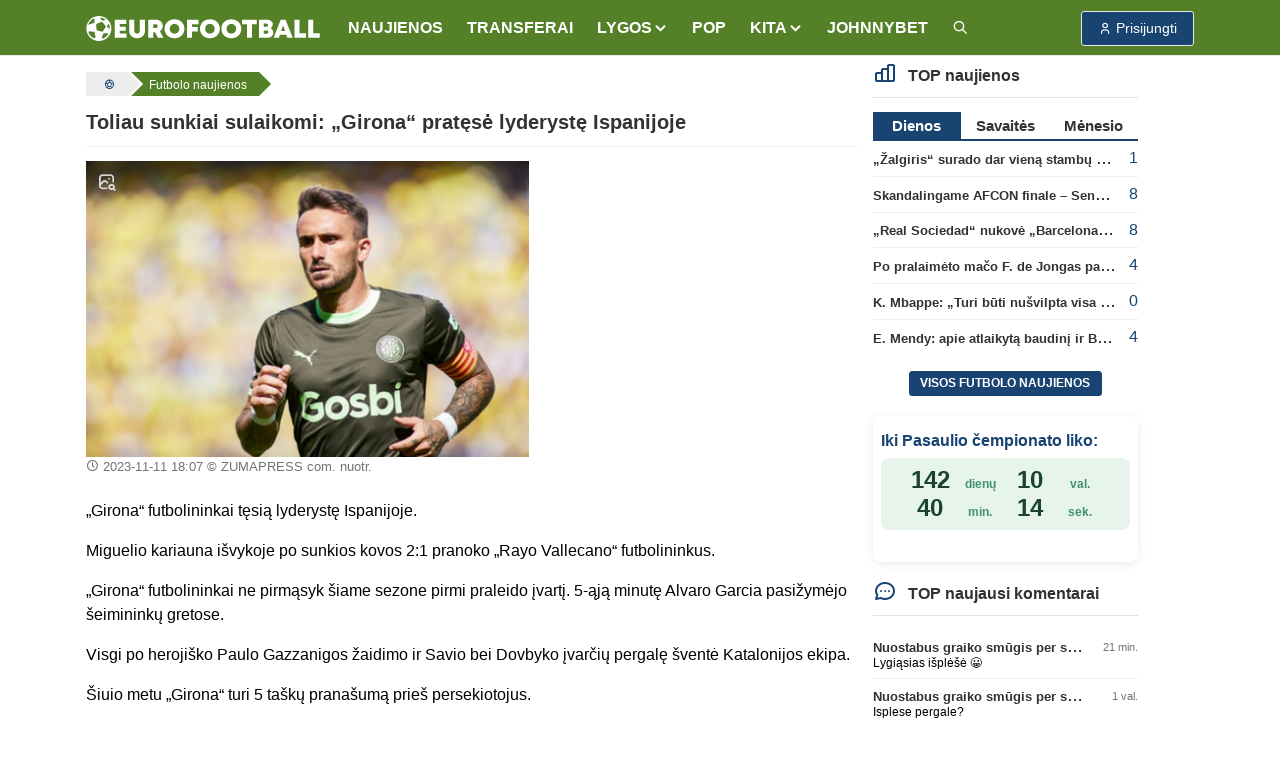

--- FILE ---
content_type: text/html; charset=UTF-8
request_url: https://www.eurofootball.lt/futbolo-naujienos/toliau-sunkiai-sulaikomi-girona-pratese-lyderyste-ispanijoje/
body_size: 13604
content:
<!DOCTYPE html>
<html lang="lt">

<head>
    <meta http-equiv="Content-Type" content="text/html; charset=utf-8">
    <meta http-equiv="X-UA-Compatible" content="IE=edge">
    <meta name="csrf-token" content="jv8kMw9cPfNhjNzSL5EHllnlg12vdeBIZxbA4d9I">
    <meta name="viewport" content="width=device-width, initial-scale=1, viewport-fit=cover">
    <meta name="theme-color" content="#548028">
    <link rel="manifest" href="https://www.eurofootball.lt/site.webmanifest">
    <meta name="msapplication-config" content="https://www.eurofootball.lt/browserconfig.xml">

            <title>Toliau sunkiai sulaikomi: „Girona“ pratęsė lyderystę Ispanijoje | ⚽ Eurofootball.lt</title>
        <meta property="og:title" content="Toliau sunkiai sulaikomi: „Girona“ pratęsė lyderystę Ispanijoje | ⚽ Eurofootball.lt">
        <meta name="twitter:title" content="Toliau sunkiai sulaikomi: „Girona“ pratęsė lyderystę Ispanijoje | ⚽ Eurofootball.lt">
    
    <meta name="description" content="&amp;bdquo;Girona&amp;ldquo; futbolininkai tęsią lyderystę Ispanijoje.&amp;nbsp; Miguelio kariauna i&amp;scaron;vykoje po sunkios kovos 2:1 pranoko &amp;bdquo;Rayo Vallecano&amp;ldquo;...">
    <meta name="author" content="">
    <meta name="fhash" content="">

    <link rel="canonical" href="https://www.eurofootball.lt/futbolo-naujienos/toliau-sunkiai-sulaikomi-girona-pratese-lyderyste-ispanijoje/">

    <!-- Facebook -->
    <meta property="fb:app_id" content="1015669518570493">
    <meta property="fb:pages" content="120594081287247">
    <meta property="og:type" content="article">
    <meta property="og:url" content="https://www.eurofootball.lt/futbolo-naujienos/toliau-sunkiai-sulaikomi-girona-pratese-lyderyste-ispanijoje/">
    <meta property="og:image" content="https://www.eurofootball.lt/img/uploaded/w900/2023/10/57266.jpg">
    <meta property="og:image:height" content="600">
    <meta property="og:image:width" content="900">
    <meta property="og:site_name" content="Eurofootball.lt">
    <meta property="og:description" content="&amp;bdquo;Girona&amp;ldquo; futbolininkai tęsią lyderystę Ispanijoje.&amp;nbsp; Miguelio kariauna i&amp;scaron;vykoje po sunkios kovos 2:1 pranoko &amp;bdquo;Rayo Vallecano&amp;ldquo;...">
    <meta property="og:locale" content="lt_LT">

    <!-- Twitter -->
    <meta name="twitter:card" content="summary_large_image">
    <meta name="twitter:description" content="&amp;bdquo;Girona&amp;ldquo; futbolininkai tęsią lyderystę Ispanijoje.&amp;nbsp; Miguelio kariauna i&amp;scaron;vykoje po sunkios kovos 2:1 pranoko &amp;bdquo;Rayo Vallecano&amp;ldquo;...">
    <meta name="twitter:image" content="https://www.eurofootball.lt/img/uploaded/w900/2023/10/57266.jpg">

    <!-- Custom CSS -->
    <link rel="stylesheet" href="https://www.eurofootball.lt/css/ef.min.css?v=1.415">
    <link rel="stylesheet" href="https://www.eurofootball.lt/css/tabler-icons.min.css">
    <link rel="stylesheet" href="https://www.eurofootball.lt/css/tabler-flags.min.css">
    <link rel="stylesheet" href="https://www.eurofootball.lt/css/flatpickr.min.css">
    <link rel="stylesheet" href="https://www.eurofootball.lt/css/fancybox.min.css">
    <link rel="stylesheet" href="https://www.eurofootball.lt/css/tabler-vendors.min.css">

    <!-- Favicons -->
    <link rel="mask-icon" href="https://www.eurofootball.lt/safari-pinned-tab.svg" color="#548028">
    <link rel="apple-touch-icon" sizes="180x180" href="https://www.eurofootball.lt/apple-touch-icon.png">
    <link rel="icon" type="image/png" sizes="16x16" href="https://www.eurofootball.lt/favicon-16x16.png">
    <link rel="icon" type="image/png" sizes="32x32" href="https://www.eurofootball.lt/favicon-32x32.png">
    <link rel="icon" type="image/x-icon" sizes="48x48" href="https://www.eurofootball.lt/favicon.ico">

                        <script data-ad-client="ca-pub-1149261025446534" async src="https://pagead2.googlesyndication.com/pagead/js/adsbygoogle.js" type="2c37afa618bf1379771820ea-text/javascript"></script>
<!-- Google tag (gtag.js) -->
<script async src="https://www.googletagmanager.com/gtag/js?id=G-H2P21GR0VB" type="2c37afa618bf1379771820ea-text/javascript"></script>
<script type="2c37afa618bf1379771820ea-text/javascript">
  window.dataLayer = window.dataLayer || [];
  function gtag(){dataLayer.push(arguments);}
  gtag('js', new Date());
  gtag('config', 'G-H2P21GR0VB');
</script>            <!-- Meta Pixel Code -->
<script type="2c37afa618bf1379771820ea-text/javascript">
    !function(f,b,e,v,n,t,s)
    {if(f.fbq)return;n=f.fbq=function(){n.callMethod?
      n.callMethod.apply(n,arguments):n.queue.push(arguments)};
      if(!f._fbq)f._fbq=n;n.push=n;n.loaded=!0;n.version='2.0';
      n.queue=[];t=b.createElement(e);t.async=!0;
      t.src=v;s=b.getElementsByTagName(e)[0];
      s.parentNode.insertBefore(t,s)}(window, document,'script',
      'https://connect.facebook.net/en_US/fbevents.js');
      fbq('init', '1188274081829973');
      fbq('track', 'PageView');
</script>
<noscript>
    <img height="1" width="1" class="d-none" src="https://www.facebook.com/tr?id=1188274081829973&ev=PageView&noscript=1">
</noscript>
<!-- End Meta Pixel Code -->            </head>

<body>

    <div class="page">

                                    <script type="2c37afa618bf1379771820ea-text/javascript" id="bigbolz326">
    (function(d, id){ a = d.getElementById('bigbolz' + id);
    b = d.createElement('script'); b.async = 1; s = 1 * new Date();
    b.src = '//a.bigbolz.com/start.php?pid=' + id + '&time=' + s;
    a.parentNode.insertBefore(b, a);
    })(document, 326);
</script>                    
        <div class="sticky-top">

    <header class="navbar navbar-expand-md navbar-light sticky-top">
        <div class="container-xl">

            <button class="navbar-toggler" data-bs-toggle="offcanvas" href="#offcanvasStart" role="button" aria-controls="offcanvasStart" aria-label="Toggle navigation">
                <span class="navbar-toggler-icon"></span>
            </button>

            <div class="navbar-brand d-none-navbar-horizontal pe-0 pe-md-3">
                <a href="https://www.eurofootball.lt/">
                    <img src="https://www.eurofootball.lt/img/efbaltas2.svg" width="234" height="25"
                        alt="Eurofootball.lt" class="navbar-brand-image d-sm-none">
                    <img src="https://www.eurofootball.lt/img/m_logo.svg" width="30" height="30" alt="Eurofootball.lt" class="d-md-none">
                </a>
            </div>

            <div class="d-md-none">
    
    <a href="/premier-league/" class="btn btn-premierleague p-1">
        <img width="25" height="25" src="https://www.eurofootball.lt/img/leagues/premierleaguewhite.png" alt="Premier League">
    </a>
    <a href="/cempionu-lyga/" class="btn btn-ucl p-1">
        <img width="25" height="25" src="https://www.eurofootball.lt/img/leagues/uclwhite.png" alt="Čempionų Lyga">
    </a>
    <a href="/bundesliga/" class="btn btn-bundesliga p-1">
        <img width="25" height="25" src="https://www.eurofootball.lt/img/leagues/bundesligawhite.png" alt="Bundesliga">
    </a>
    <a href="/la-liga/" class="btn btn-laliga p-1">
        <img width="25" height="25" src="https://www.eurofootball.lt/img/leagues/laligawhite.png" alt="La Liga">
    </a>
</div>

            <div id="navbar-menu" class="navbar-collapse collapse">

    <div class="d-flex flex-column flex-md-row flex-fill align-items-stretch align-items-md-center">

        <ul class="navbar-nav">

            <li class="nav-item">
                <a class="nav-link" href="https://www.eurofootball.lt/futbolo-naujienos/">
                    <span class="nav-link-title">NAUJIENOS</span>
                </a>
            </li>

            <li class="nav-item">
                <a class="nav-link" href="https://www.eurofootball.lt/futbolo-transferai/">
                    <span class="nav-link-title">TRANSFERAI</span>
                </a>
            </li>

            <li class="nav-item dropdown">
                <a class="nav-link dropdown-toggle" data-bs-toggle="dropdown" data-bs-auto-close="outside" role="button" aria-expanded="false">
                    <span class="nav-link-title">LYGOS</span>
                </a>
                <div class="dropdown-menu dropdown-menu-arrow">
                                            <a class="dropdown-item" href="https://www.eurofootball.lt/a-lyga/">Lietuvos A lyga</a>
                                            <a class="dropdown-item" href="https://www.eurofootball.lt/serie-a/">Italijos Serie A</a>
                                            <a class="dropdown-item" href="https://www.eurofootball.lt/ligue-1/">Prancūzijos Ligue 1</a>
                                            <a class="dropdown-item" href="https://www.eurofootball.lt/la-liga/">Ispanijos La Liga</a>
                                            <a class="dropdown-item" href="https://www.eurofootball.lt/bundesliga/">Vokietijos Bundesliga</a>
                                            <a class="dropdown-item" href="https://www.eurofootball.lt/premier-league/">Anglijos Premier Lyga</a>
                                            <a class="dropdown-item" href="https://www.eurofootball.lt/konferenciju-lyga/">Konferencijų lyga</a>
                                            <a class="dropdown-item" href="https://www.eurofootball.lt/europos-lyga/">UEFA Europos lyga</a>
                                            <a class="dropdown-item" href="https://www.eurofootball.lt/cempionu-lyga/">UEFA Čempionų Lyga</a>
                                        <a class="dropdown-item" href="https://www.eurofootball.lt/lietuvos-futbolas/">Lietuva</a>
                </div>
            </li>

            <li class="nav-item">
                <a class="nav-link" href="https://www.eurofootball.lt/pop/">
                    <span class="nav-link-title">POP</span>
                </a>
            </li>

            <li class="nav-item dropdown">
                <a class="nav-link dropdown-toggle" data-bs-toggle="dropdown" data-bs-auto-close="outside" role="button" aria-expanded="false">
                    <span class="nav-link-title">
                        KITA
                    </span>
                </a>
                <div class="dropdown-menu dropdown-menu-arrow">
                    <a class="dropdown-item" href="https://www.eurofootball.lt/zaidejai/">
                        Žaidėjai
                    </a>
                    <a class="dropdown-item" href="https://www.eurofootball.lt/treneriai/">
                        Treneriai
                    </a>
                    <a class="dropdown-item" href="https://www.eurofootball.lt/komandos/">
                        Komandos
                    </a>
                    <a class="dropdown-item" href="https://www.eurofootball.lt/stadionai/">
                        Stadionai
                    </a>
                    <a class="dropdown-item" href="https://www.eurofootball.lt/videogalerija/">
                        Video
                    </a>
                    <a class="dropdown-item" href="https://www.eurofootball.lt/fotogalerijos/">
                        Fotogalerijos
                    </a>
                </div>
            </li>

            <li class="nav-item">
                <a class="nav-link" href="https://www.johnnybet.com/" target="_blank">
                    <span class="nav-link-title">JOHNNYBET</span>
                </a>
            </li>

            <li class="nav-item">
                <a class="nav-link" href="/futbolo-naujienu-paieska/" title="Futbolo naujienų paieška">
                    <span class="nav-link-title">
                        <i class="ti ti-search"></i>
                    </span>
                </a>
            </li>

        </ul>

    </div>
</div>

            <div class="navbar-nav">

                                    <div class="nav-item">
                        <a role="button" class="btn btn-login" data-bs-toggle="modal" data-bs-target="#login-modal">
                            <span class="ms-1">Prisijungti</span>
                        </a>
                    </div>
                
            </div>

        </div>
    </header>

</div>

<div class="navbar-expand-md offcanvas offcanvas-start" tabindex="-1" id="offcanvasStart">

    <div id="navbar-menu" class="navbar-collapse collapse show">
        <div class="navbar">
            <div class="container-xl">

                <ul class="navbar-nav">

                    <li class="nav-item">
                        <a class="nav-link" href="https://www.eurofootball.lt/futbolo-naujienos/">
                            <span class="nav-link-title">NAUJIENOS</span>
                        </a>
                    </li>

                    <li class="nav-item">
                        <a class="nav-link" href="https://www.eurofootball.lt/futbolo-transferai/">
                            <span class="nav-link-title">TRANSFERAI</span>
                        </a>
                    </li>

                    <li class="nav-item dropdown">
                        <a class="nav-link dropdown-toggle" data-bs-toggle="dropdown" data-bs-auto-close="outside" role="button"
                            aria-expanded="false">
                            <span class="nav-link-title">LYGOS</span>
                        </a>
                        <div class="dropdown-menu">
                                                            <a class="dropdown-item" href="https://www.eurofootball.lt/a-lyga/">Lietuvos A lyga</a>
                                                            <a class="dropdown-item" href="https://www.eurofootball.lt/serie-a/">Italijos Serie A</a>
                                                            <a class="dropdown-item" href="https://www.eurofootball.lt/ligue-1/">Prancūzijos Ligue 1</a>
                                                            <a class="dropdown-item" href="https://www.eurofootball.lt/la-liga/">Ispanijos La Liga</a>
                                                            <a class="dropdown-item" href="https://www.eurofootball.lt/bundesliga/">Vokietijos Bundesliga</a>
                                                            <a class="dropdown-item" href="https://www.eurofootball.lt/premier-league/">Anglijos Premier Lyga</a>
                                                            <a class="dropdown-item" href="https://www.eurofootball.lt/konferenciju-lyga/">Konferencijų lyga</a>
                                                            <a class="dropdown-item" href="https://www.eurofootball.lt/europos-lyga/">UEFA Europos lyga</a>
                                                            <a class="dropdown-item" href="https://www.eurofootball.lt/cempionu-lyga/">UEFA Čempionų Lyga</a>
                                                        <a class="dropdown-item" href="https://www.eurofootball.lt/lietuvos-futbolas/">Lietuva</a>
                        </div>
                    </li>

                    <li class="nav-item">
                        <a class="nav-link" href="https://www.eurofootball.lt/pop/">
                            <span class="nav-link-title">POP</span>
                        </a>
                    </li>

                    <li class="nav-item dropdown">
                        <a class="nav-link dropdown-toggle" data-bs-toggle="dropdown" data-bs-auto-close="outside" role="button"
                            aria-expanded="false">
                            <span class="nav-link-title">
                                KITA
                            </span>
                        </a>
                        <div class="dropdown-menu">
                            <a class="dropdown-item" href="https://www.eurofootball.lt/zaidejai/">
                                Žaidėjai
                            </a>
                            <a class="dropdown-item" href="https://www.eurofootball.lt/treneriai/">
                                Treneriai
                            </a>
                            <a class="dropdown-item" href="https://www.eurofootball.lt/komandos/">
                                Komandos
                            </a>
                            <a class="dropdown-item" href="https://www.eurofootball.lt/stadionai/">
                                Stadionai
                            </a>
                            <a class="dropdown-item" href="https://www.eurofootball.lt/videogalerija/">
                                Video
                            </a>
                            <a class="dropdown-item" href="https://www.eurofootball.lt/fotogalerijos/">
                                Fotogalerijos
                            </a>
                        </div>
                    </li>

                    <li class="nav-item">
                        <a class="nav-link" href="https://www.johnnybet.com/" target="_blank">
                            <span class="nav-link-title">JOHNNYBET</span>
                        </a>
                    </li>

                    <li class="nav-item">
                        <a class="nav-link" href="/futbolo-naujienu-paieska/" title="Futbolo naujienų paieška">
                            <span class="nav-link-title">
                                <i class="ti ti-search"></i>
                            </span>
                        </a>
                    </li>

                                            <li class="text-center">
                            <a role="button" class="btn btn-primary border" data-bs-toggle="modal" data-bs-target="#login-modal">
                                Paskyra
                            </a>
                        </li>
                    
                </ul>

            </div>
        </div>
    </div>

</div>

                                    <div id="top-banner" class="text-center">
                                            <script type="2c37afa618bf1379771820ea-text/javascript" id="adplaceforad_place413">
    (function() {
      function async_load(){
        var s = document.createElement('script'); s.type = 'text/javascript'; s.async = true;
        s.src = 'https://kam.eurofootball.lt/ads.php?pid=413';
        var x = document.getElementById('adplaceforad_place413'); x.parentNode.insertBefore(s, x);
      }
      if (window.attachEvent){ window.attachEvent('onload', async_load); }
      else { window.addEventListener('load', async_load, false); }
    })();
</script>                                    </div>
                <script type="2c37afa618bf1379771820ea-text/javascript" id="adplaceforad_place264">
    (function() {
      function async_load(){
        var s = document.createElement('script'); s.type = 'text/javascript'; s.async = true;
        s.src = 'https://kam.eurofootball.lt/ads.php?pid=264';
        var x = document.getElementById('adplaceforad_place264'); x.parentNode.insertBefore(s, x);
      }
      if (window.attachEvent){ window.attachEvent('onload', async_load); }
      else { window.addEventListener('load', async_load, false); }
    })();
</script>                    
        <div class="page-wrapper">
            <div class="page-body">
                                    <div class="container-xl">
                        <div class="row">
                            <main class="col-md-9">
                                <ol class="breadcrumb" itemscope itemtype="https://schema.org/BreadcrumbList">

    <li itemprop="itemListElement" itemscope itemtype="https://schema.org/ListItem">
        <a href="https://www.eurofootball.lt/" title="Futbolas" itemprop="item">
            <i class="ti ti-ball-football"></i>
            <meta itemprop="name" content="Futbolas">
        </a>
        <meta itemprop="position" content="1">
    </li>

            <li itemprop="itemListElement" itemscope itemtype="https://schema.org/ListItem">
            <a href="https://www.eurofootball.lt/futbolo-naujienos/" title="Futbolo naujienos" itemprop="item">
                <span class="text-sm-truncate" itemprop="name">Futbolo naujienos</span>
                <meta itemprop="position" content="2">
            </a>
        </li>
    
    
</ol>

                                <div class="page-header">
        <h1>
            Toliau sunkiai sulaikomi: „Girona“ pratęsė lyderystę Ispanijoje
                    </h1>
    </div>

    <div id="new">

        <article class="new-content">

            <div class="new-img row mb-2">

                <div class="pic col-md-7 mb-3">

                                            <a class="zoom-img" data-fancybox="gallery" href="https://www.eurofootball.lt/img/uploaded/w900/2023/10/57266.jpg" data-caption="ZUMAPRESS com. nuotr.">
                            <i class="ti ti-photo-search"></i>
                            <img src="https://www.eurofootball.lt/img/uploaded/w900/2023/10/57266.jpg" alt="Toliau sunkiai sulaikomi: „Girona“ pratęsė lyderystę Ispanijoje">
                        </a>
                    
                    <small>
                                                    <time>2023-11-11 18:07</time>
                                                                            © ZUMAPRESS com. nuotr.
                                            </small>

                </div>

                                    <div class="col-md-5">
        <!-- eurofootball_square -->
        <ins class="adsbygoogle d-block"
            data-ad-client="ca-pub-1149261025446534"
            data-ad-slot="2970545054"
            data-ad-format="auto"
            data-full-width-responsive="true">
        </ins>
        <script type="2c37afa618bf1379771820ea-text/javascript">
            (adsbygoogle = window.adsbygoogle || []).push({});
        </script>
    </div>
                
            </div>

                            <div class="float-start me-3">
                    <script src="https://apis.google.com/js/platform.js" type="2c37afa618bf1379771820ea-text/javascript"></script>
                    <div class="g-ytsubscribe" data-channelid="UCWe9RfxsPi7IuRvh6L1gGug" data-layout="full" data-count="hidden"></div>
                </div>
            
            <p>&bdquo;Girona&ldquo; futbolininkai tęsią lyderystę Ispanijoje.&nbsp;</p>
<p>Miguelio kariauna i&scaron;vykoje po sunkios kovos 2:1 pranoko &bdquo;Rayo Vallecano&ldquo; futbolininkus.</p>

                            <div class="d-md-none mb-3">
        <!-- eurofootball_square -->
        <ins class="adsbygoogle d-block"
            data-ad-client="ca-pub-1149261025446534"
            data-ad-slot="2970545054"
            data-ad-format="auto"
            data-full-width-responsive="true">
        </ins>
        <script type="2c37afa618bf1379771820ea-text/javascript">
            (adsbygoogle = window.adsbygoogle || []).push({});
        </script>
    </div>
            
            
<p>&bdquo;Girona&ldquo; futbolininkai ne pirmąsyk &scaron;iame sezone pirmi praleido įvartį. 5-ąją minutę Alvaro Garcia pasižymėjo &scaron;eimininkų gretose.</p>
<p>Visgi po heroji&scaron;ko Paulo Gazzanigos žaidimo ir Savio bei Dovbyko įvarčių pergalę &scaron;ventė Katalonijos ekipa.</p>
<p>&Scaron;iuio metu &bdquo;Girona&ldquo; turi 5 ta&scaron;kų prana&scaron;umą prie&scaron; persekiotojus.&nbsp;</p>
<p><iframe width="640" height="400" style="border: none;" src="https://bnhhok.hoolights.com/embed/mdz37bdZdILBI" allowfullscreen="allowfullscreen"></iframe></p>

            
            
        </article>

        <a href="https://www.eurofootball.lt/futbolo-naujienos/previous/97030/" class="enter-to-post" title="Kitas straipsnis">
            <i class="ti ti-chevron-right"></i>
        </a>

                    <div class="card mt-3">

    <div class="card-header bg-light d-flex justify-content-between">
        <i class="ti ti-brand-youtube fs-2 ms-3 ef-yt-red"></i>
        <h2 class="ms-4">Video akcentai</h2>
        <a href="https://www.eurofootball.lt/video-highlights/">
            <strong>Daugiau</strong>
            <i class="ti ti-chevrons-right align-middle"></i>
        </a>
    </div>

    <div class="card-body row">
                    <div class="col-lg-3 col-6 small-block">
                <a href="https://www.eurofootball.lt/video-highlights/xBWwEQek5vxC70M2/" title="Visi įvarčiai 20-oje LALIGA EA SPORTS 2025/26 turo.">
                    <div class="small-img video-icon">
                        <img loading="lazy" src="https://i.ytimg.com/vi/ZCWG6WX5ads/mqdefault.jpg" alt="Visi įvarčiai 20-oje LALIGA EA SPORTS 2025/26 turo.">
                    </div>
                    <div class="description">
                        <span class="title">Visi įvarčiai 20-oje LALIGA EA SPORTS 2025/26 turo.</span>
                    </div>
                </a>
            </div>
                    <div class="col-lg-3 col-6 small-block">
                <a href="https://www.eurofootball.lt/video-highlights/Wf9VjFxhqtFbuhVp/" title="Puro ARTE, Oyarzabal 🎻">
                    <div class="small-img video-icon">
                        <img loading="lazy" src="https://i.ytimg.com/vi/7yFceM6-eGo/mqdefault.jpg" alt="Puro ARTE, Oyarzabal 🎻">
                    </div>
                    <div class="description">
                        <span class="title">Puro ARTE, Oyarzabal 🎻</span>
                    </div>
                </a>
            </div>
                    <div class="col-lg-3 col-6 small-block">
                <a href="https://www.eurofootball.lt/video-highlights/DCDd9QZT46sDwtr4/" title="ELCHE CF prieš SEVILLA FC | Spaudos konferencija">
                    <div class="small-img video-icon">
                        <img loading="lazy" src="https://i.ytimg.com/vi/wUT0Lt0fPHQ/mqdefault.jpg" alt="ELCHE CF prieš SEVILLA FC | Spaudos konferencija">
                    </div>
                    <div class="description">
                        <span class="title">ELCHE CF prieš SEVILLA FC | Spaudos konferencija</span>
                    </div>
                </a>
            </div>
                    <div class="col-lg-3 col-6 small-block">
                <a href="https://www.eurofootball.lt/video-highlights/Syxa36uel0eWkL5V/" title="Vuelta 2016: Neymar prieš Bale">
                    <div class="small-img video-icon">
                        <img loading="lazy" src="https://i.ytimg.com/vi/5moUOUt0XAY/mqdefault.jpg" alt="Vuelta 2016: Neymar prieš Bale">
                    </div>
                    <div class="description">
                        <span class="title">Vuelta 2016: Neymar prieš Bale</span>
                    </div>
                </a>
            </div>
            </div>

</div>
        
        
        
                    <div id="mood-rating">
    <div class="form-selectgroup form-selectgroup-pills">
                    <label class="form-selectgroup-item" title="Laugh">
                <input type="radio"
                    name="mood"
                    value="128514"
                    data-id="97030"
                    data-type="articles"
                    class="form-selectgroup-input"
                    
                    >
                <span class="form-selectgroup-label p-2">
                    <span id="mood-emoji-128514">&#128514;<span>
                    <span id="mood-count-128514">0</span>
                </span>
            </label>
                    <label class="form-selectgroup-item" title="Love">
                <input type="radio"
                    name="mood"
                    value="128525"
                    data-id="97030"
                    data-type="articles"
                    class="form-selectgroup-input"
                    
                    >
                <span class="form-selectgroup-label p-2">
                    <span id="mood-emoji-128525">&#128525;<span>
                    <span id="mood-count-128525">2</span>
                </span>
            </label>
                    <label class="form-selectgroup-item" title="Suprised">
                <input type="radio"
                    name="mood"
                    value="128562"
                    data-id="97030"
                    data-type="articles"
                    class="form-selectgroup-input"
                    
                    >
                <span class="form-selectgroup-label p-2">
                    <span id="mood-emoji-128562">&#128562;<span>
                    <span id="mood-count-128562">0</span>
                </span>
            </label>
                    <label class="form-selectgroup-item" title="Angry">
                <input type="radio"
                    name="mood"
                    value="128545"
                    data-id="97030"
                    data-type="articles"
                    class="form-selectgroup-input"
                    
                    >
                <span class="form-selectgroup-label p-2">
                    <span id="mood-emoji-128545">&#128545;<span>
                    <span id="mood-count-128545">0</span>
                </span>
            </label>
            </div>
</div>
        
    </div>

    <ul class="text-center tag-list mt-3">

                    <li>
                <a href="https://www.eurofootball.lt/la-liga/">#Ispanijos La Liga</a>
            </li>
        
                    <li>
                <a href="https://www.eurofootball.lt/temos/girona-fc/">#Girona FC</a>
            </li>
        
    </ul>

    <script type="application/ld+json">
    {
      "@context": "http://schema.org",
      "@type": "NewsArticle",
      "mainEntityOfPage": {
        "@type": "WebPage",
        "@id": "https://www.eurofootball.lt/futbolo-naujienos/toliau-sunkiai-sulaikomi-girona-pratese-lyderyste-ispanijoje"
      },
      "headline": "Toliau sunkiai sulaikomi: „Girona“ pratęsė lyderystę Ispanijoje",
              "image": {
          "@type": "ImageObject",
          "url": "https://www.eurofootball.lt/img/uploaded/w900/2023/10/57266.jpg",
          "height": "600",
          "width": "900"
        },
                    "datePublished": "2023-11-11T18:07:00+02:00",
        "dateModified": "2024-08-19T21:09:10+03:00",
            "author": {
        "@type": "Organization",
        "url": "https://www.eurofootball.lt",
        "name": "Eurofootball.lt"
      },
      "publisher": {
        "@type": "Organization",
        "name": "Eurofootball.lt",
        "logo": {
          "@type": "ImageObject",
          "height": "25",
          "width": "234",
          "url": "https://www.eurofootball.lt/img/efbaltas2.svg"
        }
      },
      "description": "&amp;bdquo;Girona&amp;ldquo; futbolininkai tęsią lyderystę Ispanijoje.&amp;nbsp; Miguelio kariauna i&amp;scaron;vykoje po sunkios kovos 2:1 pranoko &amp;bdquo;Rayo Vallecano&amp;ldquo;..."
    }
</script>

    <div class="news-slider">
    <article class="col-lg-4 col-6 small-block">

    <a href="https://www.eurofootball.lt/futbolo-naujienos/hegelmann-pristate-treneriu-staba/">

        <div class="small-img">

            
                            <img src="https://www.eurofootball.lt/img/uploaded/w482/2026/01/64840.jpg" alt="„Hegelmann“ pristatė trenerių štabą">
            
                            <span class="just-categories">Lietuvos A lyga</span>
            
        </div>

        <div class="description">
            <span class="title ">
                „Hegelmann“ pristatė trenerių štabą

                
                            </span>
        </div>

    </a>

</article>
<article class="col-lg-4 col-6 small-block">

    <a href="https://www.eurofootball.lt/futbolo-naujienos/nuostabus-graiko-smugis-per-save-isplese-pergale-brighton-ekipai/">

        <div class="small-img">

            
                            <img src="https://www.eurofootball.lt/img/uploaded/w482/2026/01/64838.jpg" alt="Nuostabus graiko smūgis per save išplėšė lygiąsias „Brighton“ ekipai">
            
                            <span class="just-categories">Anglijos Premier League</span>
            
        </div>

        <div class="description">
            <span class="title video">
                Nuostabus graiko smūgis per save išplėšė lygiąsias „Brighton“ ekipai

                
                                    <span class="ef-green">(3)</span>
                            </span>
        </div>

    </a>

</article>
<article class="col-lg-4 col-6 small-block">

    <a href="https://www.eurofootball.lt/futbolo-naujienos/n-paz-dublio-vedamas-como-iskovojo-triuskinama-pergale/">

        <div class="small-img">

            
                            <img src="https://www.eurofootball.lt/img/uploaded/w482/2025/09/63538.jpg" alt="N. Paz dublio vedamas „Como“ iškovojo triuškinamą pergalę">
            
                            <span class="just-categories">Italijos Serie A</span>
            
        </div>

        <div class="description">
            <span class="title ">
                N. Paz dublio vedamas „Como“ iškovojo triuškinamą pergalę

                
                            </span>
        </div>

    </a>

</article>
<article class="col-lg-4 col-6 small-block">

    <a href="https://www.eurofootball.lt/futbolo-naujienos/afrikos-taures-bronzininkas-a-adamsas-isplese-taska-sevilla-klubui/">

        <div class="small-img">

            
                            <img src="https://www.eurofootball.lt/img/uploaded/w482/2024/09/60312.jpg" alt="Afrikos taurės bronzininkas A. Adamsas išplėšė tašką „Sevilla“ klubui">
            
                            <span class="just-categories">Futbolas tiesiogiai internetu</span>
            
        </div>

        <div class="description">
            <span class="title ">
                Afrikos taurės bronzininkas A. Adamsas išplėšė tašką „Sevilla“ klubui

                
                            </span>
        </div>

    </a>

</article>
<article class="col-lg-4 col-6 small-block">

    <a href="https://www.eurofootball.lt/futbolo-naujienos/prabilo-baudinio-finale-nerealizaves-b-diazas-man-bus-sunku-atsigauti/">

        <div class="small-img">

            
                            <img src="https://www.eurofootball.lt/img/uploaded/w482/2026/01/64837.jpg" alt="Prabilo baudinio finale nerealizavęs B. Diazas: man bus sunku atsigauti">
            
            
        </div>

        <div class="description">
            <span class="title video">
                Prabilo baudinio finale nerealizavęs B. Diazas: man bus sunku atsigauti

                
                            </span>
        </div>

    </a>

</article>
<article class="col-lg-4 col-6 small-block">

    <a href="https://www.eurofootball.lt/futbolo-naujienos/q-timberis-palieka-feyenoord-ir-persikels-i-marseille-gretas/">

        <div class="small-img">

            
                            <img src="https://www.eurofootball.lt/img/uploaded/w482/2026/01/64832.jpg" alt="Q. Timberis palieka „Feyenoord“ ir persikels į „Marseille“ gretas">
            
                            <span class="just-categories">Prancūzijos Ligue 1</span>
            
        </div>

        <div class="description">
            <span class="title ">
                Q. Timberis palieka „Feyenoord“ ir persikels į „Marseille“ gretas

                
                            </span>
        </div>

    </a>

</article>
<article class="col-lg-4 col-6 small-block">

    <a href="https://www.eurofootball.lt/futbolo-naujienos/l-martinezas-su-m-carricku-yra-visai-kitos-treniruotes-ir-mentalitetas/">

        <div class="small-img">

            
                            <img src="https://www.eurofootball.lt/img/uploaded/w482/2021/11/51243.jpg" alt="L. Martinezas: „Su M. Carricku yra visai kitos treniruotės ir mentalitetas“">
            
                            <span class="just-categories">Anglijos Premier League</span>
            
        </div>

        <div class="description">
            <span class="title ">
                L. Martinezas: „Su M. Carricku yra visai kitos treniruotės ir mentalitetas“

                
                            </span>
        </div>

    </a>

</article>
</div>

    

    <div class="text-center featured-categories mb-3">
            <a href="/a-lyga/">Lietuvos A lyga</a>
            <a href="/serie-a/">Italijos Serie A</a>
            <a href="/ligue-1/">Prancūzijos Ligue 1</a>
            <a href="/la-liga/">Ispanijos La Liga</a>
            <a href="/bundesliga/">Vokietijos Bundesliga</a>
            <a href="/premier-league/">Anglijos Premier League</a>
            <a href="/konferenciju-lyga/">Konferencijų lyga</a>
            <a href="/europos-lyga/">UEFA Europos lyga</a>
            <a href="/cempionu-lyga/">UEFA Čempionų Lyga</a>
    </div>

    <div id="comments-block">

    <div class="comments-list">

        <ul class="nav nav-tabs" data-bs-toggle="tabs" role="tablist">
            <li class="nav-item" role="presentation">
                <a class="nav-link active" data-bs-toggle="tab" data-bs-target="#best-comments" aria-controls="best-comments"
                    aria-selected="true">Geriausi 0</a>
            </li>
            <li class="nav-item" role="presentation">
                <a class="nav-link" data-bs-toggle="tab" data-bs-target="#latest-comments" aria-controls="latest-comments"
                    aria-selected="false">Naujausi 0</a>
            </li>
            <li class="nav-item" role="presentation">
                <a class="nav-link" data-bs-toggle="tab" data-bs-target="#oldest-comments" aria-controls="oldest-comments"
                    aria-selected="false">Seniausi 0</a>
            </li>
        </ul>

        <div class="tab-content">

            <div id="best-comments" class="tab-pane fade show active">
                <ul>
                    <p>Nėra komentarų...</p>
                </ul>
            </div>

            <div id="latest-comments" class="tab-pane fade">
                <ul>
                    <p>Nėra komentarų...</p>
                </ul>
            </div>

            <div id="oldest-comments" class="tab-pane fade">
                <ul>
                    <p>Nėra komentarų...</p>
                </ul>
            </div>

        </div>

        
    </div>

            <div class="comments-textarea mb-2">
    <h2>Komentuoti</h2>

            <form id="comment-form">

            <input type="hidden" name="commentable_id" value="97030">
            <input type="hidden" name="commentable_type" value="articles">

                            <fieldset class="mb-2 p-0">
                    <input type="text" class="form-control" name="username" placeholder="Jūsų vardas" autocomplete="on" maxlength="50" required>
                    <div id="comment-username-error" class="invalid-feedback" role="alert"></div>
                </fieldset>
            
            <fieldset class="mb-2 p-0">
                <textarea class="form-control" name="comment" cols="30" rows="3" maxlength="1000"
                    placeholder="Parašykite komentarą. Prašome pagarbos vieni kitiems." autocomplete="off" required></textarea>
                <div id="comment-text-error" class="invalid-feedback" role="alert"></div>
            </fieldset>

            <button type="submit" class="btn btn-primary btn-chevron">Siųsti</button>

                            <div class="text-center mt-3">
                    <a role="button" class="btn btn-primary" data-bs-toggle="modal" data-bs-target="#login-modal">
                        <span class="ms-1">Prisijungti</span>
                    </a>
                    <a href="https://www.eurofootball.lt/auth/fb-login/" class="btn btn-primary btn-facebook">
    <svg xmlns="http://www.w3.org/2000/svg" class="me-2" width="16" height="16" viewBox="0 0 24 24" stroke-width="2" stroke="currentColor"
        fill="none" stroke-linecap="round" stroke-linejoin="round">
        <path stroke="none" d="M0 0h24v24H0z" fill="none"></path>
        <path d="M7 10v4h3v7h4v-7h3l1 -4h-4v-2a1 1 0 0 1 1 -1h3v-4h-3a5 5 0 0 0 -5 5v2h-3"></path>
    </svg>
    Prisijungti su FB
</a>
                </div>
            
        </form>
    
</div>
    
    <div id="quote-modal" class="modal modal-blur fade" tabindex="-1" role="dialog" aria-hidden="true">
    <div class="modal-dialog modal-lg" role="document">

        <div class="modal-content">

            <div class="modal-header">
                <h5 class="modal-title">
                    <i class="ti ti-quote ti-large"></i>
                    Cituoti komentarą
                </h5>
                <button type="button" class="btn-close" data-bs-dismiss="modal" aria-label="Close"></button>
            </div>

            <div class="comments-list">
                <ul>
                    <li class="comment-block">
                        <div class="quote">
                            <div class="name">
                                <span id="quote-modal-username"></span>
                                <time id="quote-modal-time"></time>
                            </div>
                            <p id="quote-modal-comment"></p>
                        </div>
                    </li>
                </ul>
            </div>

            <form id="quote-form">

                <input type="hidden" name="parent_id">

                <div class="modal-body">

                                            <fieldset class="mb-2 p-0">
                            <input type="text" class="form-control" name="username" placeholder="Jūsų vardas" autocomplete="off" maxlength="50"
                                required>
                            <div id="quote-username-error" class="invalid-feedback" role="alert"></div>
                        </fieldset>
                    
                    <fieldset class="mb-2 p-0">
                        <textarea class="form-control" name="comment" cols="30" rows="3" maxlength="1000"
                            placeholder="Parašykite komentarą. Prašome pagarbos vieni kitiems." autocomplete="off" required></textarea>
                        <div id="quote-text-error" class="invalid-feedback" role="alert"></div>
                    </fieldset>

                </div>

                <div class="modal-footer">
                    <button type="submit" class="btn btn-primary btn-chevron">Siųsti</button>
                                            <a href="https://www.eurofootball.lt/auth/fb-login/" class="btn btn-primary btn-facebook">
    <svg xmlns="http://www.w3.org/2000/svg" class="me-2" width="16" height="16" viewBox="0 0 24 24" stroke-width="2" stroke="currentColor"
        fill="none" stroke-linecap="round" stroke-linejoin="round">
        <path stroke="none" d="M0 0h24v24H0z" fill="none"></path>
        <path d="M7 10v4h3v7h4v-7h3l1 -4h-4v-2a1 1 0 0 1 1 -1h3v-4h-3a5 5 0 0 0 -5 5v2h-3"></path>
    </svg>
    Prisijungti su FB
</a>
                                    </div>

            </form>

        </div>

    </div>
</div>

    <div id="report-modal" class="modal modal-blur fade" tabindex="-1" role="dialog" aria-hidden="true">
    <div class="modal-dialog modal-lg" role="document">

        <div class="modal-content">

            <div class="modal-header">
                <h5 class="modal-title">
                    <i class="ti ti-flag ti-large"></i>
                    Pranešti apie netinkamą komentarą
                </h5>
                <button type="button" class="btn-close" data-bs-dismiss="modal" aria-label="Close"></button>
            </div>

            <div class="comments-list">
                <ul>
                    <li class="comment-block">
                        <div class="quote">
                            <div class="name">
                                <span id="report-modal-username"></span>
                                <time id="report-modal-time"></time>
                            </div>
                            <p id="report-modal-comment"></p>
                        </div>
                    </li>
                </ul>
            </div>

            <form id="report-form">

                <input type="hidden" name="comment_id">

                <div class="modal-body">
                    <div id="report-info" class="alert alert-info d-none">Jūsų pranešimas buvo nusiųstas administracijai.</div>
                    <textarea id="report_reason" class="form-control" name="report_reason" cols="30" rows="3" maxlength="100"
                        placeholder="Paaiškinkite, kodėl manote, kad šis komentaras yra netinkamas." autocomplete="off" required></textarea>
                    <div id="report-text-error" class="invalid-feedback" role="alert"></div>
                </div>

                <div class="modal-footer">
                    <button type="button" class="btn btn-danger" data-bs-dismiss="modal">Atšaukti</button>
                    <button type="submit" class="btn btn-primary btn-chevron float-end">Pranešti</button>
                </div>

            </form>

        </div>

    </div>
</div>

    
</div>

    <div class="page-header mt-3">
    <h2>
        <i class="ti ti-news ti-large"></i>
        Kitos naujienos
    </h2>
</div>

<div class="row">

    
            <article class="col-lg-4 col-6 small-block">
            <a href="https://www.eurofootball.lt/dienos-nuotrauka/l-yamaliui-pasiseke-kad-nereikejo-zaisti-pries-real-gyneju-dueta/" title="L. Yamaliui pasisekė, kad nereikėjo žaisti prieš „Real“ gynėjų duetą?">
                <div class="small-img">
                    <span class="just-label">Dienos nuotrauka</span>
                    <img loading="lazy" src="https://www.eurofootball.lt/img/uploaded/w482/2026/01/64824.jpg" alt="L. Yamaliui pasisekė, kad nereikėjo žaisti prieš „Real“ gynėjų duetą?">
                </div>
                <div class="description">
                    <span class="title">
                        L. Yamaliui pasisekė, kad nereikėjo žaisti prieš „Real“ gynėjų duetą?
                                                    <span class="ef-green">(1)</span>
                                            </span>
                </div>
            </a>
        </article>
    
    <article class="col-lg-4 col-6 small-block">

    <a href="https://www.eurofootball.lt/futbolo-naujienos/hegelmann-pristate-treneriu-staba/">

        <div class="small-img">

            
                            <img src="https://www.eurofootball.lt/img/uploaded/w482/2026/01/64840.jpg" alt="„Hegelmann“ pristatė trenerių štabą">
            
                            <span class="just-categories">Lietuvos A lyga</span>
            
        </div>

        <div class="description">
            <span class="title ">
                „Hegelmann“ pristatė trenerių štabą

                
                            </span>
        </div>

    </a>

</article>
<article class="col-lg-4 col-6 small-block">

    <a href="https://www.eurofootball.lt/futbolo-naujienos/panevezyje-liuksemburgo-rinktines-puolejas/">

        <div class="small-img">

            
                            <img src="https://www.eurofootball.lt/img/uploaded/w482/2026/01/64839.jpg" alt="„Panevėžyje“ – Liuksemburgo rinktinės puolėjas">
            
                            <span class="just-categories">Lietuvos A lyga</span>
            
        </div>

        <div class="description">
            <span class="title ">
                „Panevėžyje“ – Liuksemburgo rinktinės puolėjas

                
                            </span>
        </div>

    </a>

</article>
<article class="col-lg-4 col-6 small-block">

    <a href="https://www.eurofootball.lt/futbolo-naujienos/sirvintose-lietuvos-moteru-futsal-cempionato-lemiamos-dvikovos/">

        <div class="small-img">

            
                            <img src="https://www.eurofootball.lt/img/uploaded/w482/2026/01/64841.jpg" alt="Širvintose – Lietuvos moterų futsal čempionato lemiamos dvikovos">
            
            
        </div>

        <div class="description">
            <span class="title ">
                Širvintose – Lietuvos moterų futsal čempionato lemiamos dvikovos

                
                            </span>
        </div>

    </a>

</article>
<article class="col-lg-4 col-6 small-block">

    <a href="https://www.eurofootball.lt/futbolo-naujienos/nuostabus-graiko-smugis-per-save-isplese-pergale-brighton-ekipai/">

        <div class="small-img">

            
                            <img src="https://www.eurofootball.lt/img/uploaded/w482/2026/01/64838.jpg" alt="Nuostabus graiko smūgis per save išplėšė lygiąsias „Brighton“ ekipai">
            
                            <span class="just-categories">Anglijos Premier League</span>
            
        </div>

        <div class="description">
            <span class="title video">
                Nuostabus graiko smūgis per save išplėšė lygiąsias „Brighton“ ekipai

                
                                    <span class="ef-green">(3)</span>
                            </span>
        </div>

    </a>

</article>
<article class="col-lg-4 col-6 small-block">

    <a href="https://www.eurofootball.lt/futbolo-naujienos/la-liga-lentele-be-var-technologijos-barcelona-per-daug-nenuliustu/">

        <div class="small-img">

            
                            <img src="https://www.eurofootball.lt/img/uploaded/w482/2025/11/64292.jpg" alt="„La Liga“ lentelė be VAR technologijos: „Barcelona“ per daug nenuliūstų">
            
            
        </div>

        <div class="description">
            <span class="title ">
                „La Liga“ lentelė be VAR technologijos: „Barcelona“ per daug nenuliūstų

                
                            </span>
        </div>

    </a>

</article>
<article class="col-lg-4 col-6 small-block">

    <a href="https://www.eurofootball.lt/futbolo-naujienos/n-paz-dublio-vedamas-como-iskovojo-triuskinama-pergale/">

        <div class="small-img">

            
                            <img src="https://www.eurofootball.lt/img/uploaded/w482/2025/09/63538.jpg" alt="N. Paz dublio vedamas „Como“ iškovojo triuškinamą pergalę">
            
                            <span class="just-categories">Italijos Serie A</span>
            
        </div>

        <div class="description">
            <span class="title ">
                N. Paz dublio vedamas „Como“ iškovojo triuškinamą pergalę

                
                            </span>
        </div>

    </a>

</article>
<article class="col-lg-4 col-6 small-block">

    <a href="https://www.eurofootball.lt/futbolo-naujienos/afrikos-taures-bronzininkas-a-adamsas-isplese-taska-sevilla-klubui/">

        <div class="small-img">

            
                            <img src="https://www.eurofootball.lt/img/uploaded/w482/2024/09/60312.jpg" alt="Afrikos taurės bronzininkas A. Adamsas išplėšė tašką „Sevilla“ klubui">
            
                            <span class="just-categories">Futbolas tiesiogiai internetu</span>
            
        </div>

        <div class="description">
            <span class="title ">
                Afrikos taurės bronzininkas A. Adamsas išplėšė tašką „Sevilla“ klubui

                
                            </span>
        </div>

    </a>

</article>
<article class="col-lg-4 col-6 small-block">

    <a href="https://www.eurofootball.lt/futbolo-naujienos/prabilo-baudinio-finale-nerealizaves-b-diazas-man-bus-sunku-atsigauti/">

        <div class="small-img">

            
                            <img src="https://www.eurofootball.lt/img/uploaded/w482/2026/01/64837.jpg" alt="Prabilo baudinio finale nerealizavęs B. Diazas: man bus sunku atsigauti">
            
            
        </div>

        <div class="description">
            <span class="title video">
                Prabilo baudinio finale nerealizavęs B. Diazas: man bus sunku atsigauti

                
                            </span>
        </div>

    </a>

</article>
<article class="col-lg-4 col-6 small-block">

    <a href="https://www.eurofootball.lt/futbolo-naujienos/q-timberis-palieka-feyenoord-ir-persikels-i-marseille-gretas/">

        <div class="small-img">

            
                            <img src="https://www.eurofootball.lt/img/uploaded/w482/2026/01/64832.jpg" alt="Q. Timberis palieka „Feyenoord“ ir persikels į „Marseille“ gretas">
            
                            <span class="just-categories">Prancūzijos Ligue 1</span>
            
        </div>

        <div class="description">
            <span class="title ">
                Q. Timberis palieka „Feyenoord“ ir persikels į „Marseille“ gretas

                
                            </span>
        </div>

    </a>

</article>
<article class="col-lg-4 col-6 small-block">

    <a href="https://www.eurofootball.lt/futbolo-naujienos/l-martinezas-su-m-carricku-yra-visai-kitos-treniruotes-ir-mentalitetas/">

        <div class="small-img">

            
                            <img src="https://www.eurofootball.lt/img/uploaded/w482/2021/11/51243.jpg" alt="L. Martinezas: „Su M. Carricku yra visai kitos treniruotės ir mentalitetas“">
            
                            <span class="just-categories">Anglijos Premier League</span>
            
        </div>

        <div class="description">
            <span class="title ">
                L. Martinezas: „Su M. Carricku yra visai kitos treniruotės ir mentalitetas“

                
                            </span>
        </div>

    </a>

</article>
<article class="col-lg-4 col-6 small-block">

    <a href="https://www.eurofootball.lt/futbolo-naujienos/talentingas-prancuzijos-gynejas-papildys-chelsea-ekipa/">

        <div class="small-img">

            
                            <img src="https://www.eurofootball.lt/img/uploaded/w482/2026/01/64829.jpg" alt="Talentingas Prancūzijos gynėjas papildys „Chelsea“ ekipą">
            
                            <span class="just-categories">Anglijos Premier League</span>
            
        </div>

        <div class="description">
            <span class="title ">
                Talentingas Prancūzijos gynėjas papildys „Chelsea“ ekipą

                
                            </span>
        </div>

    </a>

</article>
<article class="col-lg-4 col-6 small-block">

    <a href="https://www.eurofootball.lt/futbolo-naujienos/t-frankas-kol-kas-lieka-prie-tottenham-vairo/">

        <div class="small-img">

            
                            <img src="https://www.eurofootball.lt/img/uploaded/w482/2026/01/64808.jpg" alt="T. Frankas kol kas lieka prie „Tottenham“ vairo">
            
            
        </div>

        <div class="description">
            <span class="title ">
                T. Frankas kol kas lieka prie „Tottenham“ vairo

                
                                    <span class="ef-green">(1)</span>
                            </span>
        </div>

    </a>

</article>
<article class="col-lg-4 col-6 small-block">

    <a href="https://www.eurofootball.lt/futbolo-naujienos/o-glasneris-blogiausia-kad-kapitonas-parduodamas-pries-rungtynes/">

        <div class="small-img">

            
                            <img src="https://www.eurofootball.lt/img/uploaded/w482/2025/10/63784.jpg" alt="O. Glasneris: „Blogiausia, kad kapitonas parduodamas prieš rungtynes“">
            
                            <span class="just-categories">Anglijos Premier League</span>
            
        </div>

        <div class="description">
            <span class="title ">
                O. Glasneris: „Blogiausia, kad kapitonas parduodamas prieš rungtynes“

                
                            </span>
        </div>

    </a>

</article>
<article class="col-lg-4 col-6 small-block">

    <a href="https://www.eurofootball.lt/futbolo-naujienos/lietuvos-teisejai-dirbs-uefa-cempionu-ir-europos-lygos-rungtynese/">

        <div class="small-img">

            
                            <img src="https://www.eurofootball.lt/img/uploaded/w482/2026/01/64835.jpg" alt="Lietuvos teisėjai dirbs UEFA Čempionų ir Europos lygos rungtynėse">
            
            
        </div>

        <div class="description">
            <span class="title ">
                Lietuvos teisėjai dirbs UEFA Čempionų ir Europos lygos rungtynėse

                
                            </span>
        </div>

    </a>

</article>
<article class="col-lg-4 col-6 small-block">

    <a href="https://www.eurofootball.lt/futbolo-naujienos/paaiskejo-naujoko-m-guehi-atlyginimas-manchester-city-ekipoje/">

        <div class="small-img">

            
                            <img src="https://www.eurofootball.lt/img/uploaded/w482/2026/01/64796.jpg" alt="Paaiškėjo naujoko M. Guehi atlyginimas „Manchester City“ ekipoje">
            
                            <span class="just-categories">Anglijos Premier League</span>
            
        </div>

        <div class="description">
            <span class="title ">
                Paaiškėjo naujoko M. Guehi atlyginimas „Manchester City“ ekipoje

                
                            </span>
        </div>

    </a>

</article>
<article class="col-lg-4 col-6 small-block">

    <a href="https://www.eurofootball.lt/futbolo-naujienos/p-pogba-praleis-rytojaus-rungtynes-su-real-klubu/">

        <div class="small-img">

            
                            <img src="https://www.eurofootball.lt/img/uploaded/w482/2025/11/64228.jpg" alt="P. Pogba praleis rytojaus rungtynes su „Real“ klubu">
            
                            <span class="just-categories">UEFA Čempionų Lyga</span>
            
        </div>

        <div class="description">
            <span class="title ">
                P. Pogba praleis rytojaus rungtynes su „Real“ klubu

                
                            </span>
        </div>

    </a>

</article>
<article class="col-lg-4 col-6 small-block">

    <a href="https://www.eurofootball.lt/futbolo-naujienos/k-mbappe-turi-buti-nusvilpta-visa-komanda-ne-tik-vinicius/">

        <div class="small-img">

            
                            <img src="https://www.eurofootball.lt/img/uploaded/w482/2025/08/63326.jpg" alt="K.  Mbappe: „Turi būti nušvilpta visa komanda, ne tik Vinicius“">
            
                            <span class="just-categories">UEFA Čempionų Lyga</span>
            
        </div>

        <div class="description">
            <span class="title ">
                K.  Mbappe: „Turi būti nušvilpta visa komanda, ne tik Vinicius“

                
                            </span>
        </div>

    </a>

</article>
<article class="col-lg-4 col-6 small-block">

    <a href="https://www.eurofootball.lt/futbolo-naujienos/bournemouth-papildys-vengrijos-rinktines-atraminis-saugas/">

        <div class="small-img">

            
                            <img src="https://www.eurofootball.lt/img/uploaded/w482/2026/01/64831.jpg" alt="„Bournemouth“ papildys Vengrijos rinktinės atraminis saugas">
            
                            <span class="just-categories">Anglijos Premier League</span>
            
        </div>

        <div class="description">
            <span class="title ">
                „Bournemouth“ papildys Vengrijos rinktinės atraminis saugas

                
                            </span>
        </div>

    </a>

</article>
<article class="col-lg-4 col-6 small-block">

    <a href="https://www.eurofootball.lt/futbolo-naujienos/d-fernandezas-palieka-barcelona-kluba-ir-zais-psg/">

        <div class="small-img">

            
                            <img src="https://www.eurofootball.lt/img/uploaded/w482/2026/01/64828.jpg" alt="D. Fernandezas palieka „Barcelona“ klubą ir žais PSG">
            
                            <span class="just-categories">Prancūzijos Ligue 1</span>
            
        </div>

        <div class="description">
            <span class="title ">
                D. Fernandezas palieka „Barcelona“ klubą ir žais PSG

                
                                    <span class="ef-green">(2)</span>
                            </span>
        </div>

    </a>

</article>
<article class="col-lg-4 col-6 small-block">

    <a href="https://www.eurofootball.lt/futbolo-naujienos/h-flickas-rezultatas-neatspindo-vaizdo-kuris-buvo-aiksteje/">

        <div class="small-img">

            
                            <img src="https://www.eurofootball.lt/img/uploaded/w482/2026/01/64652.jpg" alt="H. Flickas: „Rezultatas neatspindi vaizdo, kuris buvo aikštėje“">
            
                            <span class="just-categories">Ispanijos La Liga</span>
            
        </div>

        <div class="description">
            <span class="title ">
                H. Flickas: „Rezultatas neatspindi vaizdo, kuris buvo aikštėje“

                
                            </span>
        </div>

    </a>

</article>
<article class="col-lg-4 col-6 small-block">

    <a href="https://www.eurofootball.lt/futbolo-naujienos/aiskus-copa-del-rey-etapo-ketvirtfinalio-burtai/">

        <div class="small-img">

            
                            <img src="https://www.eurofootball.lt/img/uploaded/w482/2025/11/64310.jpg" alt="Aiškūs „Copa del Rey“ etapo ketvirtfinalio burtai">
            
                            <span class="just-categories">Karaliaus taurė (Copa del Rey)</span>
            
        </div>

        <div class="description">
            <span class="title ">
                Aiškūs „Copa del Rey“ etapo ketvirtfinalio burtai

                
                                    <span class="ef-green">(1)</span>
                            </span>
        </div>

    </a>

</article>
<article class="col-lg-4 col-6 small-block">

    <a href="https://www.eurofootball.lt/futbolo-naujienos/napoli-paliekantis-n-lang-papildys-galatasaray-kluba/">

        <div class="small-img">

            
                            <img src="https://www.eurofootball.lt/img/uploaded/w482/2026/01/64830.jpg" alt="„Napoli“ paliekantis N. Lang papildys „Galatasaray“ klubą">
            
            
        </div>

        <div class="description">
            <span class="title ">
                „Napoli“ paliekantis N. Lang papildys „Galatasaray“ klubą

                
                                    <span class="ef-green">(1)</span>
                            </span>
        </div>

    </a>

</article>
<article class="col-lg-4 col-6 small-block">

    <a href="https://www.eurofootball.lt/futbolo-naujienos/man-utd-ir-man-city-nesusidomejo-nba-europe-projektu/">

        <div class="small-img">

            
                            <img src="https://www.eurofootball.lt/img/uploaded/w482/2026/01/64825.jpg" alt="„Man Utd“ ir „Man City“ nesusidomėjo „NBA Europe“ projektu">
            
                            <span class="just-categories">Anglijos Premier League</span>
            
        </div>

        <div class="description">
            <span class="title ">
                „Man Utd“ ir „Man City“ nesusidomėjo „NBA Europe“ projektu

                
                                    <span class="ef-green">(3)</span>
                            </span>
        </div>

    </a>

</article>

</div>

<div class="text-center">
    <a class="btn btn-primary" href="https://www.eurofootball.lt/futbolo-naujienos/">
        Visos futbolo naujienos
    </a>
</div>
                            </main>
                            <div id="sidebar" class="col-md-3">
                                <div class="panel panel-primary">

    <div class="panel-heading mt-1">
        <h2>
            <i class="ti ti-chart-bar ti-large"></i>
            TOP naujienos
        </h2>
    </div>

    <div class="panel-body">

        <ul class="nav nav-tabs nav-justified" data-bs-toggle="tabs" role="tablist">
            <li class="nav-item" role="presentation">
                <a class="nav-link active" data-bs-toggle="tab" data-bs-target="#daily" aria-controls="daily" aria-selected="true">
                    Dienos
                </a>
            </li>
            <li class="nav-item" role="presentation">
                <a class="nav-link" data-bs-toggle="tab" data-bs-target="#weekly" aria-controls="weekly" aria-selected="false">
                    Savaitės
                </a>
            </li>
            <li class="nav-item" role="presentation">
                <a class="nav-link" data-bs-toggle="tab" data-bs-target="#monthly" aria-controls="monthly" aria-selected="false">
                    Mėnesio
                </a>
            </li>
        </ul>

        <div class="tab-content">

            <div id="daily" class="tab-pane fade show active">
                <ul>
                                            <li>
                            <div class="name">
                                <a href="https://www.eurofootball.lt/futbolo-naujienos/zalgiris-surado-dar-viena-stambu-remeja/">
                                    „Žalgiris“ surado dar vieną stambų rėmėją
                                </a>
                            </div>
                            <div class="comments">1</div>
                        </li>
                                            <li>
                            <div class="name">
                                <a href="https://www.eurofootball.lt/futbolo-naujienos/skandalingame-afcon-finale-senegalo-rinktines-triumfas/">
                                    Skandalingame AFCON finale – Senegalo rinktinės triumfas
                                </a>
                            </div>
                            <div class="comments">8</div>
                        </li>
                                            <li>
                            <div class="name">
                                <a href="https://www.eurofootball.lt/futbolo-naujienos/real-sociedad-nukove-barcelona-kluba/">
                                    „Real Sociedad“ nukovė „Barcelona“ klubą
                                </a>
                            </div>
                            <div class="comments">8</div>
                        </li>
                                            <li>
                            <div class="name">
                                <a href="https://www.eurofootball.lt/futbolo-naujienos/po-pralaimeto-maco-f-de-jongas-pasibaisejo-teisejo-darbu/">
                                    Po pralaimėto mačo F. de Jongas pasibaisėjo teisėjo darbu
                                </a>
                            </div>
                            <div class="comments">4</div>
                        </li>
                                            <li>
                            <div class="name">
                                <a href="https://www.eurofootball.lt/futbolo-naujienos/k-mbappe-turi-buti-nusvilpta-visa-komanda-ne-tik-vinicius/">
                                    K.  Mbappe: „Turi būti nušvilpta visa komanda, ne tik Vinicius“
                                </a>
                            </div>
                            <div class="comments">0</div>
                        </li>
                                            <li>
                            <div class="name">
                                <a href="https://www.eurofootball.lt/futbolo-naujienos/e-mendy-apie-atlaikyta-baudini-ir-b-diazo-smugi/">
                                    E. Mendy: apie atlaikytą baudinį ir B. Diazo smūgį
                                </a>
                            </div>
                            <div class="comments">4</div>
                        </li>
                                    </ul>
            </div>

            <div id="weekly" class="tab-pane fade">
                <ul>
                                            <li>
                            <div class="name">
                                <a href="https://www.eurofootball.lt/futbolo-naujienos/zalgiris-surado-dar-viena-stambu-remeja/">
                                    „Žalgiris“ surado dar vieną stambų rėmėją
                                </a>
                            </div>
                            <div class="comments">1</div>
                        </li>
                                            <li>
                            <div class="name">
                                <a href="https://www.eurofootball.lt/futbolo-naujienos/sesi-real-zaidejai-vis-dar-griezia-danti-ant-x-alonso/">
                                    Šeši „Real“ žaidėjai vis dar griežia dantį ant X. Alonso
                                </a>
                            </div>
                            <div class="comments">8</div>
                        </li>
                                            <li>
                            <div class="name">
                                <a href="https://www.eurofootball.lt/futbolo-naujienos/real-issisuko-nuo-milziniskos-kompensacijos-x-alonso/">
                                    „Real“ išsisuko nuo milžiniškos kompensacijos X. Alonso
                                </a>
                            </div>
                            <div class="comments">6</div>
                        </li>
                                            <li>
                            <div class="name">
                                <a href="https://www.eurofootball.lt/futbolo-naujienos/skandalingame-afcon-finale-senegalo-rinktines-triumfas/">
                                    Skandalingame AFCON finale – Senegalo rinktinės triumfas
                                </a>
                            </div>
                            <div class="comments">8</div>
                        </li>
                                            <li>
                            <div class="name">
                                <a href="https://www.eurofootball.lt/futbolo-naujienos/saldus-m-carricko-debiutas-man-utd-namuose-susitvarke-su-man-city/">
                                    Saldus M. Carricko debiutas: „Man Utd“ namuose susitvarkė su „Man City“
                                </a>
                            </div>
                            <div class="comments">14</div>
                        </li>
                                            <li>
                            <div class="name">
                                <a href="https://www.eurofootball.lt/futbolo-naujienos/vilniaus-meras-parode-nuotraukas-nacionalinis-stadionas-lipa-is-duobes/">
                                    Vilniaus meras parodė nuotraukas: „Nacionalinis stadionas lipa iš duobės“
                                </a>
                            </div>
                            <div class="comments">5</div>
                        </li>
                                    </ul>
            </div>

            <div id="monthly" class="tab-pane fade">
                <ul>
                                            <li>
                            <div class="name">
                                <a href="https://www.eurofootball.lt/futbolo-naujienos/l-messi-seimoje-didziule-nelaime/">
                                    L. Messi šeimoje – didžiulė nelaimė
                                </a>
                            </div>
                            <div class="comments">1</div>
                        </li>
                                            <li>
                            <div class="name">
                                <a href="https://www.eurofootball.lt/futbolo-naujienos/zalgiris-surado-dar-viena-stambu-remeja/">
                                    „Žalgiris“ surado dar vieną stambų rėmėją
                                </a>
                            </div>
                            <div class="comments">1</div>
                        </li>
                                            <li>
                            <div class="name">
                                <a href="https://www.eurofootball.lt/futbolo-naujienos/xabi-alonso-palieka-madrido-real/">
                                    Xabi Alonso palieka Madrido „Real“
                                </a>
                            </div>
                            <div class="comments">18</div>
                        </li>
                                            <li>
                            <div class="name">
                                <a href="https://www.eurofootball.lt/futbolo-naujienos/man-utd-atleido-r-amorima/">
                                    „Man Utd“ atleido R. Amorimą
                                </a>
                            </div>
                            <div class="comments">21</div>
                        </li>
                                            <li>
                            <div class="name">
                                <a href="https://www.eurofootball.lt/futbolo-naujienos/pop-c-palmeris-uzfiksuotas-su-pritrenkiancio-grozio-sirdies-drauge/">
                                    POP: C. Palmeris užfiksuotas su pritrenkiančio grožio širdies drauge
                                </a>
                            </div>
                            <div class="comments">13</div>
                        </li>
                                            <li>
                            <div class="name">
                                <a href="https://www.eurofootball.lt/futbolo-naujienos/netiketumas-fa-taureje-sestojo-anglijos-diviziono-klubas-ismete-cempionus/">
                                    Netikėtumas FA taurėje: šeštojo Anglijos diviziono klubas išmetė čempionus
                                </a>
                            </div>
                            <div class="comments">5</div>
                        </li>
                                    </ul>
            </div>

        </div>

        <div class="text-center">
            <a class="btn btn-primary small" href="https://www.eurofootball.lt/futbolo-naujienos/">
                Visos futbolo naujienos
            </a>
        </div>

    </div>

</div>

  
      <div class="countdown-container">
          <div class="countdown-title">
            <a href="/pasaulio-cempionatas/" title="Pasaulio futbolo čempionatas 2026">Iki Pasaulio čempionato liko:</a>
          </div>

          <div id="countdown">
              <span><span id="days">-</span><span class="countdown-label">dienų</span></span>
              <span><span id="hours">-</span><span class="countdown-label">val.</span></span>
              <span><span id="minutes">-</span><span class="countdown-label">min.</span></span>
              <span><span id="seconds">-</span><span class="countdown-label">sek.</span></span>
          </div>

          
      </div>

            
  

  <div id="top-comments" class="panel panel-primary">

    <div class="panel-heading">
        <h2>
            <i class="ti ti-message-circle ti-large"></i>
            TOP naujausi komentarai
        </h2>
    </div>

    <div class="panel-body">
        <div class="tab-content">
            <ul>
                                    <li>
                        <div class="comment-head">
                            <span class="comment-title">
                                <a href="https://www.eurofootball.lt/komentaras/843724/">
                                    Nuostabus graiko smūgis per save išplėšė lygiąsias „Brighton“ ekipai
                                </a>
                            </span>
                            <time>21 min.</time>
                        </div>
                        <div class="comment-content">Lygiąsias išplėšė &#x1F600;</div>
                    </li>
                                    <li>
                        <div class="comment-head">
                            <span class="comment-title">
                                <a href="https://www.eurofootball.lt/komentaras/843723/">
                                    Nuostabus graiko smūgis per save išplėšė lygiąsias „Brighton“ ekipai
                                </a>
                            </span>
                            <time>1 val.</time>
                        </div>
                        <div class="comment-content">Isplese pergale?</div>
                    </li>
                                    <li>
                        <div class="comment-head">
                            <span class="comment-title">
                                <a href="https://www.eurofootball.lt/komentaras/843722/">
                                    Nuostabus graiko smūgis per save išplėšė lygiąsias „Brighton“ ekipai
                                </a>
                            </span>
                            <time>2 val.</time>
                        </div>
                        <div class="comment-content">1:1</div>
                    </li>
                                    <li>
                        <div class="comment-head">
                            <span class="comment-title">
                                <a href="https://www.eurofootball.lt/komentaras/843721/">
                                    D. Fernandezas palieka „Barcelona“ klubą ir žais PSG
                                </a>
                            </span>
                            <time>2 val.</time>
                        </div>
                        <div class="comment-content">PSG saugai niekuom nenusileidzia barcos saugam, tai nezinau kodel jis galvoja, kad gaus daugiau zaidybinio laiko &#x1F600; nebent gal del to, nes ligue 1 yra lavonu lyga ir daugiau rotuoti sudetimi Enrique gali</div>
                    </li>
                                    <li>
                        <div class="comment-head">
                            <span class="comment-title">
                                <a href="https://www.eurofootball.lt/komentaras/843720/">
                                    „Napoli“ paliekantis N. Lang papildys „Galatasaray“ klubą
                                </a>
                            </span>
                            <time>8 val.</time>
                        </div>
                        <div class="comment-content">Atsylino ji vos prilietus kamuoli jam napoly</div>
                    </li>
                            </ul>
        </div>
    </div>

</div>

  <div id="day-photo-panel" class="panel panel-primary">

        <div class="panel-heading">
            <h2>
                <i class="ti ti-photo ti-large"></i>
                Dienos nuotrauka
            </h2>
        </div>

        <div class="panel-body">
            <a href="/dienos-nuotrauka/l-yamaliui-pasiseke-kad-nereikejo-zaisti-pries-real-gyneju-dueta/">
                <div class="day-photo-title">
                    <div class="title">
                        L. Yamaliui pasisekė, kad nereikėjo žaisti prieš „Real“ gynėjų duetą?
                                                    <span class="ef-green">(1)</span>
                                            </div>
                </div>
                <img src="https://www.eurofootball.lt/img/uploaded/w482/2026/01/64824.jpg" alt="L. Yamaliui pasisekė, kad nereikėjo žaisti prieš „Real“ gynėjų duetą?">
            </a>
        </div>

    </div>


  <div class="panel panel-primary">

    <div class="panel-heading">
        <h2>
            <i class="ti ti-news ti-large"></i>
            Naujausios
        </h2>
    </div>

    <div class="panel-body">

        <div class="tab-content">
            <ul>
                                    <li>
                        <div class="name">
                            <a href="https://www.eurofootball.lt/futbolo-naujienos/hegelmann-pristate-treneriu-staba/">
                                „Hegelmann“ pristatė trenerių štabą
                            </a>
                        </div>
                    </li>
                                    <li>
                        <div class="name">
                            <a href="https://www.eurofootball.lt/futbolo-naujienos/panevezyje-liuksemburgo-rinktines-puolejas/">
                                „Panevėžyje“ – Liuksemburgo rinktinės puolėjas
                            </a>
                        </div>
                    </li>
                                    <li>
                        <div class="name">
                            <a href="https://www.eurofootball.lt/futbolo-naujienos/sirvintose-lietuvos-moteru-futsal-cempionato-lemiamos-dvikovos/">
                                Širvintose – Lietuvos moterų futsal čempionato lemiamos dvikovos
                            </a>
                        </div>
                    </li>
                                    <li>
                        <div class="name">
                            <a href="https://www.eurofootball.lt/futbolo-naujienos/nuostabus-graiko-smugis-per-save-isplese-pergale-brighton-ekipai/">
                                Nuostabus graiko smūgis per save išplėšė lygiąsias „Brighton“ ekipai
                            </a>
                        </div>
                    </li>
                                    <li>
                        <div class="name">
                            <a href="https://www.eurofootball.lt/futbolo-naujienos/la-liga-lentele-be-var-technologijos-barcelona-per-daug-nenuliustu/">
                                „La Liga“ lentelė be VAR technologijos: „Barcelona“ per daug nenuliūstų
                            </a>
                        </div>
                    </li>
                                    <li>
                        <div class="name">
                            <a href="https://www.eurofootball.lt/futbolo-naujienos/n-paz-dublio-vedamas-como-iskovojo-triuskinama-pergale/">
                                N. Paz dublio vedamas „Como“ iškovojo triuškinamą pergalę
                            </a>
                        </div>
                    </li>
                                    <li>
                        <div class="name">
                            <a href="https://www.eurofootball.lt/futbolo-naujienos/afrikos-taures-bronzininkas-a-adamsas-isplese-taska-sevilla-klubui/">
                                Afrikos taurės bronzininkas A. Adamsas išplėšė tašką „Sevilla“ klubui
                            </a>
                        </div>
                    </li>
                            </ul>
        </div>

        <div class="text-center mt-1">
            <a class="btn btn-primary small" href="https://www.eurofootball.lt/futbolo-naujienos/">
                Visos futbolo naujienos
            </a>
        </div>

    </div>

</div>

  <div class="d-sm-none">
                              <script type="2c37afa618bf1379771820ea-text/javascript" id="adplaceforad_place239">
    (function() {
      function async_load(){
        var s = document.createElement('script'); s.type = 'text/javascript'; s.async = true;
        s.src = 'https://kam.eurofootball.lt/ads.php?pid=239';
        var x = document.getElementById('adplaceforad_place239'); x.parentNode.insertBefore(s, x);
      }
      if (window.attachEvent){ window.attachEvent('onload', async_load); }
      else { window.addEventListener('load', async_load, false); }
    })();
</script>              <script type="2c37afa618bf1379771820ea-text/javascript" id="adplaceforad_place275">
    (function() {
      function async_load(){
        var s = document.createElement('script'); s.type = 'text/javascript'; s.async = true;
        s.src = 'https://kam.eurofootball.lt/ads.php?pid=275';
        var x = document.getElementById('adplaceforad_place275'); x.parentNode.insertBefore(s, x);
      }
      if (window.attachEvent){ window.attachEvent('onload', async_load); }
      else { window.addEventListener('load', async_load, false); }
    })();
</script>                  </div>

  <div class="panel panel-primary">

    <div class="panel-heading">
        <h2>
            <i class="ti ti-news ti-large"></i>
            Lietuviškos naujienos
        </h2>
    </div>

    <div class="panel-body">

        <div class="tab-content">
            <ul>
                                    <li>
                        <div class="name">
                            <a href="https://www.eurofootball.lt/futbolo-naujienos/hegelmann-pristate-treneriu-staba/">
                                „Hegelmann“ pristatė trenerių štabą
                            </a>
                        </div>
                    </li>
                                    <li>
                        <div class="name">
                            <a href="https://www.eurofootball.lt/futbolo-naujienos/panevezyje-liuksemburgo-rinktines-puolejas/">
                                „Panevėžyje“ – Liuksemburgo rinktinės puolėjas
                            </a>
                        </div>
                    </li>
                                    <li>
                        <div class="name">
                            <a href="https://www.eurofootball.lt/futbolo-naujienos/sirvintose-lietuvos-moteru-futsal-cempionato-lemiamos-dvikovos/">
                                Širvintose – Lietuvos moterų futsal čempionato lemiamos dvikovos
                            </a>
                        </div>
                    </li>
                                    <li>
                        <div class="name">
                            <a href="https://www.eurofootball.lt/futbolo-naujienos/lietuvos-teisejai-dirbs-uefa-cempionu-ir-europos-lygos-rungtynese/">
                                Lietuvos teisėjai dirbs UEFA Čempionų ir Europos lygos rungtynėse
                            </a>
                        </div>
                    </li>
                                    <li>
                        <div class="name">
                            <a href="https://www.eurofootball.lt/futbolo-naujienos/startuoja-2025-uju-lietuvos-futbolo-apdovanojimu-kuriuos-remia-topsport-balsavimas/">
                                Startuoja 2025-ųjų Lietuvos futbolo apdovanojimų balsavimas
                            </a>
                        </div>
                    </li>
                                    <li>
                        <div class="name">
                            <a href="https://www.eurofootball.lt/futbolo-naujienos/zalgiris-surado-dar-viena-stambu-remeja/">
                                „Žalgiris“ surado dar vieną stambų rėmėją
                            </a>
                        </div>
                    </li>
                                    <li>
                        <div class="name">
                            <a href="https://www.eurofootball.lt/futbolo-naujienos/patvirtinta-lietuvos-futsal-rinktines-sudetis-europos-cempionato-finaliniam-etapui/">
                                Patvirtinta Lietuvos futsal rinktinės sudėtis Europos čempionato finaliniam etapui
                            </a>
                        </div>
                    </li>
                            </ul>
        </div>

        <div class="text-center mt-1">
            <a class="btn btn-primary small" href="https://www.eurofootball.lt/lietuvos-futbolas/">
                Visos futbolo naujienos
            </a>
        </div>

    </div>

</div>

  <div class="panel panel-primary">

    <div class="panel-heading">
        <h2>
            <i class="ti ti-link ti-large"></i>
            Naudingos nuorodos
        </h2>
    </div>

    <div class="panel-body">

        <div class="tab-content">
            <ul>
                <li>
                    <div class="name">
                        <a href="https://www.f-1.lt/kuro-kainos" target="_blank">
                            Kuro kainos
                        </a>
                    </div>
                </li>
                <li>
                    <div class="name">
                        <a href="https://www.supergames.lt/forum/486-u%C5%BEdarbis-ir-verslas/" target="_blank">
                            Uždarbis
                        </a>
                    </div>
                </li>
                <li>
                    <div class="name">
                        <a href="https://www.mytrips.lt/" target="_blank">
                            Kelionių istorijos
                        </a>
                    </div>
                </li>
                <li>
                    <div class="name">
                        <a href="https://www.basket.lt/krepsinio-naujienos/" target="_blank">
                            Krepšinio naujienos
                        </a>
                    </div>
                </li>
            </ul>
        </div>

    </div>

</div>

                  <script type="2c37afa618bf1379771820ea-text/javascript" id="adplaceforad_place127">
    (function() {
      function async_load(){
        var s = document.createElement('script'); s.type = 'text/javascript'; s.async = true;
        s.src = 'https://kam.eurofootball.lt/ads.php?pid=127';
        var x = document.getElementById('adplaceforad_place127'); x.parentNode.insertBefore(s, x);
      }
      if (window.attachEvent){ window.attachEvent('onload', async_load); }
      else { window.addEventListener('load', async_load, false); }
    })();
</script>          <script type="2c37afa618bf1379771820ea-text/javascript" id="adplaceforad_place237">
    (function() {
      function async_load(){
        var s = document.createElement('script'); s.type = 'text/javascript'; s.async = true;
        s.src = 'https://kam.eurofootball.lt/ads.php?pid=237';
        var x = document.getElementById('adplaceforad_place237'); x.parentNode.insertBefore(s, x);
      }
      if (window.attachEvent){ window.attachEvent('onload', async_load); }
      else { window.addEventListener('load', async_load, false); }
    })();
</script>          <script type="2c37afa618bf1379771820ea-text/javascript" id="xameleonads51">
    (function(d, id){ a = d.getElementById('xameleonads' + id);
    b = d.createElement('script'); b.async = 1; s = 1 * new Date();
    b.src = '//xameleonads.com/start.php?pid=' + id + '&time=' + s;
    a.parentNode.insertBefore(b, a);
    })(document, 51);
</script>                                    </div>
                        </div>
                    </div>
                            </div>
        </div>

        <footer>
    <div class="container">

        <div class="row">
            <div class="col-md-3 col-sm-6">
                <ul class="footer-menu">
                    <li>
                        <a href="/futbolo-naujienos/">Naujausios naujienos</a>
                    </li>
                    <li>
                        <a href="/pop/">POP naujienos</a>
                    </li>
                    <li>
                        <a href="/lietuvos-futbolas/">Lietuviškos naujienos</a>
                    </li>
                    <li>
                        <a href="/ballon-dor/">Ballon d'Or</a>
                    </li>
                    <li>
                        <a href="/futbolo-tvarkarasciai/">Futbolo tvarkarasciai</a>
                    </li>
                    <li>
                        <a href="/futbolo-rezultatai/">Futbolo rezultatai</a>
                    </li>
                </ul>
            </div>
            <div class="col-md-3 col-sm-6">
                <ul class="footer-menu">
                    <li>
                        <a href="/cempionu-lyga/">Čempionų lyga</a>
                    </li>
                    <li>
                        <a href="/premier-league/">Premier lyga</a>
                    </li>
                    <li>
                        <a href="/bundesliga/">Bundesliga</a>
                    </li>
                    <li>
                        <a href="/la-liga/">La Liga</a>
                    </li>
                    <li>
                        <a href="/a-lyga/">A lyga</a>
                    </li>
                </ul>
            </div>
            <div class="col-md-3 col-sm-6">
                <ul class="footer-menu">
                    <li>
                        <a href="/pasaulio-futbolo-cempionatas/">Pasaulio čempionatas</a>
                    </li>
                    <li>
                        <a href="/europos-cempionatas/">Europos čempionatas</a>
                    </li>
                    <li>
                        <a href="/europos-sales-futbolo-cempionatas/">Europos salės futbolo čempionatas</a>
                    </li>
                    <li>
                        <a href="/fifa-klubu-pasaulio-cempionatas/">FIFA Klubų Pasaulio čempionatas</a>
                    </li>
                    <li>
                        <a href="/konfederaciju-taure/">Konfederacijų taurė</a>
                    </li>
                </ul>
            </div>
            <div class="col-md-3 col-sm-6">
                <ul class="footer-menu">
                    <li>
                        <a href="/komandos/real-madrid/">Real Madrid C.F.</a>
                    </li>
                    <li>
                        <a href="/komandos/fc-bayern-munchen/">FC Bayern Munich</a>
                    </li>
                    <li>
                        <a href="/komandos/fc-barcelona/">FC Barcelona</a>
                    </li>
                    <li>
                        <a href="/komandos/fc-liverpool/">Liverpool FC</a>
                    </li>
                    <li>
                        <a href="/komandos/juventus-turin/">Juventus FC</a>
                    </li>
                </ul>
            </div>
        </div>

        <div class="row">
            <div class="text-center">
                <ul class="copyright-menu">
                    <li>
                        <a href="/kontaktai/">Kontaktai</a>
                    </li>
                    <li>
                        <a href="/apie-eurofootball/">Apie Eurofootball</a>
                    </li>
                    <li>
                        <a href="/privacy-policy/">Privatumo politika</a>
                    </li>
                    <li>
                        <a href="/futbolas/">Futbolas</a>
                    </li>
                </ul>
            </div>
            <div class="text-center">
                <p class="copyright">© Informaciją be sutikimo platinti draudžiama</p>
            </div>
        </div>

    </div>
</footer>

    </div>

    <div id="login-modal" class="modal modal-blur fade" tabindex="-1" role="dialog" aria-hidden="true">
    <div class="modal-dialog modal-sm" role="document">

        <div class="modal-content">

            <div class="modal-header">
                <h5 class="modal-title">Prisijungimas</h5>
                <button type="button" class="btn-close" data-bs-dismiss="modal" aria-label="Close"></button>
            </div>

            <div class="modal-body">

                <div class="text-center">
                    <a href="https://www.eurofootball.lt/auth/fb-login/" class="btn btn-primary btn-facebook">
    <svg xmlns="http://www.w3.org/2000/svg" class="me-2" width="16" height="16" viewBox="0 0 24 24" stroke-width="2" stroke="currentColor"
        fill="none" stroke-linecap="round" stroke-linejoin="round">
        <path stroke="none" d="M0 0h24v24H0z" fill="none"></path>
        <path d="M7 10v4h3v7h4v-7h3l1 -4h-4v-2a1 1 0 0 1 1 -1h3v-4h-3a5 5 0 0 0 -5 5v2h-3"></path>
    </svg>
    Prisijungti naudojant Facebook
</a>
                    <p class="mt-3">Arba</p>
                </div>

                <div id="login-error" class="alert alert-danger d-none"></div>

                <form id="login-form">

                    <div class="input-icon mb-2">
                        <span class="input-icon-addon">
                            <i class="ti ti-user"></i>
                        </span>
                        <input type="text" class="form-control" name="username" placeholder="Vartotojo vardas" autocomplete="on" required>
                    </div>

                    <div class="input-icon mb-3">
                        <span class="input-icon-addon">
                            <i class="ti ti-circle-key"></i>
                        </span>
                        <input type="password" class="form-control" name="password" placeholder="Slaptažodis" required>
                    </div>

                    <div class="mb-3">
                        <label class="form-check float-start">
                            <input class="form-check-input" type="checkbox" name="remember">
                            <span class="form-check-label">Prisiminti mane</span>
                        </label>
                        <a class="float-end" href="https://www.eurofootball.lt/auth/forgot-password/">Pamiršau slaptažodį</a>
                    </div>

                    <div class="clearfix"></div>

                    <div class="modal-footer mb-1">
                        <button type="submit" class="btn btn-primary btn-chevron w-100">Prisijungti</button>
                    </div>

                    <div class="text-center">
                        <span class="text-muted me-1">Dar neturite paskyros?</span>
                        <a href="https://www.eurofootball.lt/auth/register/">Registruokitės</a>
                    </div>

                </form>

            </div>

        </div>

    </div>
</div>

    <!-- JavaScript ================================================== -->
    <script src="https://www.eurofootball.lt/js/jquery-3.6.1.min.js" type="2c37afa618bf1379771820ea-text/javascript"></script>
    <script src="https://www.eurofootball.lt/js/bootstrap.bundle.min.js" type="2c37afa618bf1379771820ea-text/javascript"></script>
    <script src="https://www.eurofootball.lt/js/jquery.fancybox.min.js" type="2c37afa618bf1379771820ea-text/javascript"></script>
    <script src="https://www.eurofootball.lt/js/slick.min.js" type="2c37afa618bf1379771820ea-text/javascript"></script>
    <script src="https://www.eurofootball.lt/js/f2.js" type="2c37afa618bf1379771820ea-text/javascript"></script>
    <script src="https://www.eurofootball.lt/js/blockadblock.min.js" type="2c37afa618bf1379771820ea-text/javascript"></script>
    <script src="https://www.eurofootball.lt/js/custom.min.js?v=1.384" type="2c37afa618bf1379771820ea-text/javascript"></script>

    
            <script src="https://www.eurofootball.lt/js/ipv.min.js?v=5" type="2c37afa618bf1379771820ea-text/javascript"></script>
                    <script type="2c37afa618bf1379771820ea-text/javascript">
                $(document).ready(function() {
                    setInterval(function() {
                        if (['TEXTAREA', 'INPUT', 'IFRAME'].includes(document.activeElement.tagName) === false) {
                            window.location.reload();
                        }
                    }, 600000);
                });
            </script>
            
            <script src="https://www.eurofootball.lt/js/fancybox.umd.js" type="2c37afa618bf1379771820ea-text/javascript"></script>
                      <script type="2c37afa618bf1379771820ea-text/javascript">
              const targetDate = new Date('2026-06-11T22:00:00');
              setInterval(function() {
                  const currentTime = new Date();
                  const diff = targetDate - currentTime;

                  if (diff <= 0) {
                      document.getElementById('countdown').innerHTML = "-";
                      return;
                  }

                  let totalSeconds = Math.floor(diff / 1000);
                  const days = Math.floor(totalSeconds / (3600 * 24));
                  totalSeconds %= (3600 * 24);

                  const hours = Math.floor(totalSeconds / 3600);
                  totalSeconds %= 3600;

                  const minutes = Math.floor(totalSeconds / 60);
                  const seconds = totalSeconds % 60;

                  document.getElementById('days').textContent = days;
                  document.getElementById('hours').textContent = String(hours).padStart(2, '0');
                  document.getElementById('minutes').textContent = String(minutes).padStart(2, '0');
                  document.getElementById('seconds').textContent = String(seconds).padStart(2, '0');
              }, 1000);
          </script>
      
<script src="/cdn-cgi/scripts/7d0fa10a/cloudflare-static/rocket-loader.min.js" data-cf-settings="2c37afa618bf1379771820ea-|49" defer></script></body>

</html>


--- FILE ---
content_type: text/html; charset=utf-8
request_url: https://accounts.google.com/o/oauth2/postmessageRelay?parent=https%3A%2F%2Fwww.eurofootball.lt&jsh=m%3B%2F_%2Fscs%2Fabc-static%2F_%2Fjs%2Fk%3Dgapi.lb.en.OE6tiwO4KJo.O%2Fd%3D1%2Frs%3DAHpOoo_Itz6IAL6GO-n8kgAepm47TBsg1Q%2Fm%3D__features__
body_size: 161
content:
<!DOCTYPE html><html><head><title></title><meta http-equiv="content-type" content="text/html; charset=utf-8"><meta http-equiv="X-UA-Compatible" content="IE=edge"><meta name="viewport" content="width=device-width, initial-scale=1, minimum-scale=1, maximum-scale=1, user-scalable=0"><script src='https://ssl.gstatic.com/accounts/o/2580342461-postmessagerelay.js' nonce="aLvDv3dtmf6EcmIZkF1Fkw"></script></head><body><script type="text/javascript" src="https://apis.google.com/js/rpc:shindig_random.js?onload=init" nonce="aLvDv3dtmf6EcmIZkF1Fkw"></script></body></html>

--- FILE ---
content_type: text/html; charset=utf-8
request_url: https://www.google.com/recaptcha/api2/aframe
body_size: 265
content:
<!DOCTYPE HTML><html><head><meta http-equiv="content-type" content="text/html; charset=UTF-8"></head><body><script nonce="RQoo975223Zrn3btvPcAmg">/** Anti-fraud and anti-abuse applications only. See google.com/recaptcha */ try{var clients={'sodar':'https://pagead2.googlesyndication.com/pagead/sodar?'};window.addEventListener("message",function(a){try{if(a.source===window.parent){var b=JSON.parse(a.data);var c=clients[b['id']];if(c){var d=document.createElement('img');d.src=c+b['params']+'&rc='+(localStorage.getItem("rc::a")?sessionStorage.getItem("rc::b"):"");window.document.body.appendChild(d);sessionStorage.setItem("rc::e",parseInt(sessionStorage.getItem("rc::e")||0)+1);localStorage.setItem("rc::h",'1768907986087');}}}catch(b){}});window.parent.postMessage("_grecaptcha_ready", "*");}catch(b){}</script></body></html>

--- FILE ---
content_type: application/javascript
request_url: https://kam.eurofootball.lt/ads.php?pid=127
body_size: 1921
content:

document.documentElement.className += ' js';


var iwantvideonr696f64d1d2eb8 = 0;

function closes2696f64d1d2eb8()
{
	var s = document.createElement("script"),
	callback = "jsonpCallback_" + new Date().getTime(),
	url = "https://kam.eurofootball.lt/reg_vote_close.php?cid=1008676&wid=94&pid=127&bid=999507";
	window[callback] = function (data) {
		console.log(data);
	};
	s.src = url;
	document.body.appendChild(s);
	
	var elem = document.getElementById('overlay696f64d1d2eb8'); 
	elem.parentNode.removeChild(elem);
	
	return false;
}
function closes696f64d1d2eb8()
{
	var s = document.createElement("script"),
	callback = "jsonpCallback_" + new Date().getTime(),
	url = "https://kam.eurofootball.lt/reg_vote_close.php?cid=1008676&wid=94&pid=127&bid=999507";
	window[callback] = function (data) {
		console.log(data);
	};
	s.src = url;
	document.body.appendChild(s);
	
	var elem = document.getElementById('adplaceforad_bb127'); 
	elem.parentNode.removeChild(elem);
	
	return false;
}

var x = document.getElementById('adplaceforad_place127');
	
var banner_html = '<div id="adplaceforad_bb127" style="position: fixed; bottom: 0px; left: 5%; right: 5%; z-index: 999999999;"> 	<img id="adplaceforad_bb127close696f64d1d2eb8" src="https://kam.eurofootball.lt//close.png" style="position: absolute; top: 5px; left: 5px; cursor: pointer; z-index: 99999999999;" onclick="closes696f64d1d2eb8()"/> 	<iframe name="draugas" src="https://rkl.draugas.lt/rkl/pazintys_980x200.cfm?svetaine=logic4" width="980" height="200" marginwidth="0" marginheight="0" frameborder="0" scrolling="no" allowtransparency="true"></iframe>	 	<a id="overlay696f64d1d2eb8" onclick="closes2696f64d1d2eb8();" style="position: absolute; top: 0px; left: 0px; bottom: 0px; right: 0px; z-index: 9999999999; cursor: pointer;"></a> </div> ';

var div = document.createElement('div');
	div.innerHTML = banner_html;
	x.parentNode.insertBefore(div, x);




--- FILE ---
content_type: application/javascript
request_url: https://www.eurofootball.lt/js/custom.min.js?v=1.384
body_size: 1616
content:
function initiateTomSelect(t){document.addEventListener("DOMContentLoaded",function(){new TomSelect(document.getElementById(t),{dropdownClass:"dropdown-menu ts-dropdown",optionClass:"dropdown-item",controlInput:"<input>",render:{item:function(t,e){return t.customProperties?'<div><span class="dropdown-item-indicator">'+t.customProperties+"</span>"+e(t.text)+"</div>":"<div>"+e(t.text)+"</div>"},option:function(t,e){return t.customProperties?'<div><span class="dropdown-item-indicator">'+t.customProperties+"</span>"+e(t.text)+"</div>":"<div>"+e(t.text)+"</div>"}}})})}$.ajaxSetup({type:"POST",dataType:"JSON",headers:{"X-CSRF-TOKEN":$('meta[name="csrf-token"]').attr("content")}}),$(document).ready(function(){$("form[id=login-form]").submit(function(t){t.preventDefault();var e=$("#login-modal .modal-footer button[type=submit]");e.toggleClass("btn-chevron btn-loading"),$("#login-error").text(""),$.ajax({url:"/auth/login/",data:$(this).serialize()}).done(function(t){1===Object.keys(t).length?($("#login-error").text(t.username[0]).removeClass("d-none"),$("#login-form input[name=password]").val(""),e.toggleClass("btn-loading btn-chevron")):window.location.reload()})})}),$(document).ready(function(){$(".rateable").click(function(){var t=$(this);t.css("pointer-events","none"),$.ajax({url:"/comments/rate/",data:{id:t.data("id"),rate:t.data("rate"),fhash:$("meta[name=fhash]").attr("content")},success:function(e){var n=$("#rating-"+t.data("id"));n.text(e.rating),n.removeClass(),e.rating>0?n.addClass("rating-green"):e.rating<0&&n.addClass("rating-red"),1==e.created&&(1==t.data("rate")?t.addClass("rating-green"):t.addClass("rating-red"))}})})}),$(".news-slider").slick({slidesToShow:3,responsive:[{breakpoint:768,settings:{arrows:!1,centerMode:!0,centerPadding:"40px",slidesToShow:3}},{breakpoint:580,settings:{arrows:!1,centerMode:!0,centerPadding:"40px",slidesToShow:2}}]}),$(document).ready(function(){$("form[id=report-form]").submit(function(t){t.preventDefault();var e=$("#report-modal .modal-footer button[type=submit]");e.toggleClass("btn-chevron btn-loading"),$.ajax({url:"/comments/report/",data:$(this).serialize()+"&fingerprint="+$("meta[name=fhash]").attr("content"),success:function(){$("#report-info").removeClass("d-none"),$("textarea[name=report_reason]").val(""),e.toggleClass("btn-chevron btn-loading")},statusCode:{422:function(t){var n=JSON.parse(t.responseText);Object.entries(n.errors).forEach(([t,e])=>{$("#"+t).addClass("is-invalid").next("div.invalid-feedback").text(e)}),e.toggleClass("btn-loading btn-chevron")}}})})}),$(document).ready(function(){$(".report-btn").click(function(){$.ajax({url:"/comments/info/",type:"GET",data:{id:$(this).data("id")},success:function(t){$("#report-modal-username").text(t.username),$("#report-modal-time").text(t.time),$("#report-modal-comment").html(t.comment),$("#report-form input[name=comment_id]").val(t.id)}})})}),$(document).ready(function(){$("#report-modal").on("hidden.bs.modal",function(){$("textarea[name=report_reason]").val("").removeClass("is-invalid"),$("#report-text-error").text(""),$("#report-info").hide()})}),$(document).ready(function(){$(".quote-btn").click(function(){$.ajax({url:"/comments/info/",type:"GET",data:{id:$(this).data("id")},success:function(t){$("#quote-modal-username").text(t.username),$("#quote-modal-time").text(t.time),$("#quote-modal-comment").html(t.comment),$("#quote-form input[name=parent_id]").val(t.id)}})})}),$(document).ready(function(){$("form[id=comment-form]").submit(function(t){t.preventDefault();var e=$("#comment-form button[type=submit]");e.toggleClass("btn-chevron btn-loading"),$.ajax({url:"/comments/",data:$(this).serialize()+"&fhash="+$("meta[name=fhash]").attr("content"),success:function(){window.location.reload()},error:function(t){var n=JSON.parse(t.responseText);422==t.status?(n.errors.username&&($("#comment-username-error").text(n.errors.username),$("#comment-form input[name=username]").addClass("is-invalid")),n.errors.comment&&($("#comment-text-error").text(n.errors.comment),$("#comment-form textarea[name=comment]").addClass("is-invalid"))):429==t.status&&($("#comment-text-error").text(n.message),$("#comment-form textarea[name=comment]").addClass("is-invalid")),e.toggleClass("btn-loading btn-chevron")}})})}),$(document).ready(function(){$("form[id=quote-form]").submit(function(t){t.preventDefault();var e=$("#quote-form button[type=submit]");e.toggleClass("btn-chevron btn-loading"),$.ajax({url:"/comments/",data:$(this).serialize()+"&fhash="+$("meta[name=fhash]").attr("content"),success:function(){window.location.reload()},error:function(t){var n=JSON.parse(t.responseText);422==t.status?(n.errors.username&&($("#quote-username-error").text(n.errors.username),$("#quote-form input[name=username]").addClass("is-invalid")),n.errors.comment&&($("#quote-text-error").text(n.errors.comment),$("#quote-form textarea[name=comment]").addClass("is-invalid"))):429==t.status&&($("#quote-text-error").text(n.message),$("#quote-form textarea[name=comment]").addClass("is-invalid")),e.toggleClass("btn-loading btn-chevron")}})})}),$(document).ready(function(){$("#mood-rating input.form-selectgroup-input").change(function(){var t=$(this).val();$("#mood-emoji-"+t).addClass("zoom-in-zoom-out"),$.ajax({url:"/"+$(this).data("type")+"/mood/",data:{id:$(this).data("id"),emoji_code:t,fhash:$("meta[name=fhash]").attr("content")},success:function(e){$("#mood-count-"+t).text(e),$("#mood-rating input.form-selectgroup-input").attr("disabled",!0)}})})}),$(document).ready(function(){setTimeout(function(){Fingerprint2.get(function(t){$("meta[name=fhash]").attr("content",Fingerprint2.x64hash128(t.map(function(t){return t.value}).join(),31))})},500)}),$(document).ready(function(){$("#logout-btn").click(function(){$("#logout-form").submit()})}),$(document).ready(function(){$("#prediction-events input.form-selectgroup-input").change(function(){var t=$(this).attr("name"),e=$("#event-"+t);e.addClass("opacity-50"),$("input[name="+t+"]").attr("disabled",!0),$.ajax({url:"/speliones/",data:{prediction_subject_id:$(this).val(),prediction_event_id:t},success:function(n){n.error?$("#prediction-error-message-"+t).fadeIn():(e.removeClass("opacity-50"),$("input[name="+t+"]").attr("disabled",!1),n.created?$("#prediction-store-message-"+t).fadeIn():($("#prediction-store-message-"+t).hide(),$("#prediction-update-message-"+t).fadeOut().fadeIn()),$("#event-"+t).find("div.form-selectgroup-label").each(function(t,e){var o=$(e),a=o.data("percentage"),r=String("subject-"+n.prediction_subject_id)==o.attr("id")?"var(--ef-disabled-color)":"var(--ef-light-grey)",i="linear-gradient(90deg, "+r+" "+a+"%, #fff "+a+"%)";o.css("background",i)}))}})})}),$(document).ready(function(){$("form[id=forgot-password-form]").submit(function(){var t=$("#forgot-password-form button[type=submit]");t.toggleClass("btn-chevron btn-loading")})}),$(document).ready(function(){$("form[id=register-form]").submit(function(){var t=$("#register-form button[type=submit]");t.toggleClass("btn-chevron btn-loading")})}),$(document).ready(function(){$("form[id=petition-form]").submit(function(){var t=$("#petition-form button[type=submit]");t.toggleClass("btn-chevron btn-loading")})}),$(document).ready(function(){$("input[name=do_support]").change(function(){var t=$(this).val();$.ajax({url:"/petitions/sign/",type:"POST",data:{petition_id:$(this).data("id"),do_support:t,fhash:$("meta[name=fhash]").attr("content")},success:function(e){if(e)$("#petition-support-error").text(e).show();else{var n=Math.abs(t-1);$("#support-"+n).prop("disabled",!0);var o=$("#support-"+t+"-count").data("count");$("#support-"+t+"-count").text("("+(o+1)+")")}}})})});

--- FILE ---
content_type: application/javascript
request_url: https://kam.eurofootball.lt/ads.php?pid=275
body_size: 1299
content:

document.documentElement.className += ' js';



function closes()
{
	var s = document.createElement("script"),
	callback = "jsonpCallback_" + new Date().getTime(),
	url = "https://kam.eurofootball.lt/reg_vote_close.php?cid=1009514&wid=94&pid=275&bid=1000527";
	window[callback] = function (data) {
		console.log(data);
	};
	s.src = url;
	document.body.appendChild(s);
	
	elem = document.getElementById('overlayAdsai'); 
	elem.parentNode.removeChild(elem);
	
	return false;
}

var test = document.getElementById('adplaceforaddiv275');

if(!test){
	var x = document.getElementById('adplaceforad_place275');

	var script1 = document.createElement('script');
		script1.type = 'text/javascript';
		script1.src = 'https://kam.eurofootball.lt/scripts_pm.js';
		x.parentNode.insertBefore(script1, x);
		
	var banner_html = '<div id="adplaceforaddiv275" style="position: relative; clear: both;"> 	 <a data-link="false" ><img src="https://kam.eurofootball.lt/banners/banners/IMG6118_image_1000527.jpeg" alt="" border="0"/></a>  </div> <iframe name="adplaceforadcontainer1009514" id="adplaceforadcontainer1009514" width="1px" height="1px" style="display: none;" src=""></iframe>  ';

	var div = document.createElement('div');
		div.innerHTML = banner_html;
		x.parentNode.insertBefore(div, x);
}



--- FILE ---
content_type: image/svg+xml
request_url: https://www.eurofootball.lt/img/m_logo.svg
body_size: 372
content:
<?xml version="1.0" encoding="UTF-8"?>
<!DOCTYPE svg PUBLIC "-//W3C//DTD SVG 1.1//EN" "http://www.w3.org/Graphics/SVG/1.1/DTD/svg11.dtd">
<!-- Creator: CorelDRAW X7 -->
<svg xmlns="http://www.w3.org/2000/svg" xml:space="preserve" width="367px" height="368px" version="1.1" shape-rendering="geometricPrecision" text-rendering="geometricPrecision" image-rendering="optimizeQuality" fill-rule="evenodd" clip-rule="evenodd"
viewBox="0 0 367 368"
 xmlns:xlink="http://www.w3.org/1999/xlink">
 <g id="Layer_x0020_1">
  <metadata id="CorelCorpID_0Corel-Layer"/>
  <path fill="#FEFEFE" d="M182 366c-81,0 -149,-50 -174,-127 -9,-34 -9,-71 0,-102 13,-53 53,-96 102,-117 31,-16 69,-22 103,-16 34,6 64,22 89,43 53,41 74,124 56,189 -6,19 -16,37 -22,49 -37,53 -89,81 -154,81zm55 -136c-31,-3 -58,-13 -86,-22 -3,-31 -7,-59 -3,-90 24,-12 52,-21 80,-30 22,21 40,43 59,68 -16,27 -31,52 -50,74l0 0zm-114 -180l-16 -12c-37,22 -65,53 -77,93 22,-9 59,-22 87,-28 0,-19 3,-34 6,-53zm86 -27l0 18c10,9 19,22 25,31 9,-3 31,-12 47,-15 -22,-19 -44,-28 -72,-34l0 0 0 0zm118 89c-9,10 -22,31 -31,40 15,13 31,25 43,41 0,0 0,0 3,3 0,-22 -3,-47 -9,-65 0,-3 -3,-6 -3,-9l-3 -10 0 0zm-9 155c0,-6 -3,-9 -3,-12 -22,0 -44,3 -65,0 -7,24 -16,43 -25,61 6,7 12,10 18,16 31,-16 56,-37 75,-65l0 0zm-208 59c10,-3 19,-10 28,-16 -12,-25 -15,-49 -15,-77 -28,0 -56,-3 -81,-9 -3,6 -6,12 -9,18 13,37 43,68 77,84z"/>
 </g>
</svg>
